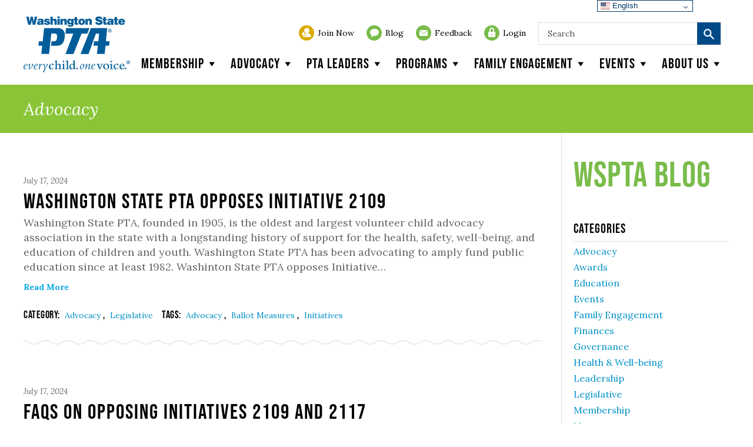

--- FILE ---
content_type: text/html; charset=UTF-8
request_url: https://www.wastatepta.org/category/focus_area/advocacy/page/5/
body_size: 44033
content:


<!doctype html>

<!--[if IE 8]><html class="no-js lt-ie9"><![endif]-->
<!--[if gt IE 8]><!--> <html class="no-js"> <!--<![endif]-->

<head>
	<meta charset="utf-8" />
	<meta http-equiv="X-UA-Compatible" content="IE=edge,chrome=1"><script type="text/javascript">(window.NREUM||(NREUM={})).init={ajax:{deny_list:["bam.nr-data.net"]},feature_flags:["soft_nav"]};(window.NREUM||(NREUM={})).loader_config={licenseKey:"69461fadaf",applicationID:"46423203",browserID:"46423576"};;/*! For license information please see nr-loader-rum-1.308.0.min.js.LICENSE.txt */
(()=>{var e,t,r={163:(e,t,r)=>{"use strict";r.d(t,{j:()=>E});var n=r(384),i=r(1741);var a=r(2555);r(860).K7.genericEvents;const s="experimental.resources",o="register",c=e=>{if(!e||"string"!=typeof e)return!1;try{document.createDocumentFragment().querySelector(e)}catch{return!1}return!0};var d=r(2614),u=r(944),l=r(8122);const f="[data-nr-mask]",g=e=>(0,l.a)(e,(()=>{const e={feature_flags:[],experimental:{allow_registered_children:!1,resources:!1},mask_selector:"*",block_selector:"[data-nr-block]",mask_input_options:{color:!1,date:!1,"datetime-local":!1,email:!1,month:!1,number:!1,range:!1,search:!1,tel:!1,text:!1,time:!1,url:!1,week:!1,textarea:!1,select:!1,password:!0}};return{ajax:{deny_list:void 0,block_internal:!0,enabled:!0,autoStart:!0},api:{get allow_registered_children(){return e.feature_flags.includes(o)||e.experimental.allow_registered_children},set allow_registered_children(t){e.experimental.allow_registered_children=t},duplicate_registered_data:!1},browser_consent_mode:{enabled:!1},distributed_tracing:{enabled:void 0,exclude_newrelic_header:void 0,cors_use_newrelic_header:void 0,cors_use_tracecontext_headers:void 0,allowed_origins:void 0},get feature_flags(){return e.feature_flags},set feature_flags(t){e.feature_flags=t},generic_events:{enabled:!0,autoStart:!0},harvest:{interval:30},jserrors:{enabled:!0,autoStart:!0},logging:{enabled:!0,autoStart:!0},metrics:{enabled:!0,autoStart:!0},obfuscate:void 0,page_action:{enabled:!0},page_view_event:{enabled:!0,autoStart:!0},page_view_timing:{enabled:!0,autoStart:!0},performance:{capture_marks:!1,capture_measures:!1,capture_detail:!0,resources:{get enabled(){return e.feature_flags.includes(s)||e.experimental.resources},set enabled(t){e.experimental.resources=t},asset_types:[],first_party_domains:[],ignore_newrelic:!0}},privacy:{cookies_enabled:!0},proxy:{assets:void 0,beacon:void 0},session:{expiresMs:d.wk,inactiveMs:d.BB},session_replay:{autoStart:!0,enabled:!1,preload:!1,sampling_rate:10,error_sampling_rate:100,collect_fonts:!1,inline_images:!1,fix_stylesheets:!0,mask_all_inputs:!0,get mask_text_selector(){return e.mask_selector},set mask_text_selector(t){c(t)?e.mask_selector="".concat(t,",").concat(f):""===t||null===t?e.mask_selector=f:(0,u.R)(5,t)},get block_class(){return"nr-block"},get ignore_class(){return"nr-ignore"},get mask_text_class(){return"nr-mask"},get block_selector(){return e.block_selector},set block_selector(t){c(t)?e.block_selector+=",".concat(t):""!==t&&(0,u.R)(6,t)},get mask_input_options(){return e.mask_input_options},set mask_input_options(t){t&&"object"==typeof t?e.mask_input_options={...t,password:!0}:(0,u.R)(7,t)}},session_trace:{enabled:!0,autoStart:!0},soft_navigations:{enabled:!0,autoStart:!0},spa:{enabled:!0,autoStart:!0},ssl:void 0,user_actions:{enabled:!0,elementAttributes:["id","className","tagName","type"]}}})());var p=r(6154),m=r(9324);let h=0;const v={buildEnv:m.F3,distMethod:m.Xs,version:m.xv,originTime:p.WN},b={consented:!1},y={appMetadata:{},get consented(){return this.session?.state?.consent||b.consented},set consented(e){b.consented=e},customTransaction:void 0,denyList:void 0,disabled:!1,harvester:void 0,isolatedBacklog:!1,isRecording:!1,loaderType:void 0,maxBytes:3e4,obfuscator:void 0,onerror:void 0,ptid:void 0,releaseIds:{},session:void 0,timeKeeper:void 0,registeredEntities:[],jsAttributesMetadata:{bytes:0},get harvestCount(){return++h}},_=e=>{const t=(0,l.a)(e,y),r=Object.keys(v).reduce((e,t)=>(e[t]={value:v[t],writable:!1,configurable:!0,enumerable:!0},e),{});return Object.defineProperties(t,r)};var w=r(5701);const x=e=>{const t=e.startsWith("http");e+="/",r.p=t?e:"https://"+e};var R=r(7836),k=r(3241);const A={accountID:void 0,trustKey:void 0,agentID:void 0,licenseKey:void 0,applicationID:void 0,xpid:void 0},S=e=>(0,l.a)(e,A),T=new Set;function E(e,t={},r,s){let{init:o,info:c,loader_config:d,runtime:u={},exposed:l=!0}=t;if(!c){const e=(0,n.pV)();o=e.init,c=e.info,d=e.loader_config}e.init=g(o||{}),e.loader_config=S(d||{}),c.jsAttributes??={},p.bv&&(c.jsAttributes.isWorker=!0),e.info=(0,a.D)(c);const f=e.init,m=[c.beacon,c.errorBeacon];T.has(e.agentIdentifier)||(f.proxy.assets&&(x(f.proxy.assets),m.push(f.proxy.assets)),f.proxy.beacon&&m.push(f.proxy.beacon),e.beacons=[...m],function(e){const t=(0,n.pV)();Object.getOwnPropertyNames(i.W.prototype).forEach(r=>{const n=i.W.prototype[r];if("function"!=typeof n||"constructor"===n)return;let a=t[r];e[r]&&!1!==e.exposed&&"micro-agent"!==e.runtime?.loaderType&&(t[r]=(...t)=>{const n=e[r](...t);return a?a(...t):n})})}(e),(0,n.US)("activatedFeatures",w.B)),u.denyList=[...f.ajax.deny_list||[],...f.ajax.block_internal?m:[]],u.ptid=e.agentIdentifier,u.loaderType=r,e.runtime=_(u),T.has(e.agentIdentifier)||(e.ee=R.ee.get(e.agentIdentifier),e.exposed=l,(0,k.W)({agentIdentifier:e.agentIdentifier,drained:!!w.B?.[e.agentIdentifier],type:"lifecycle",name:"initialize",feature:void 0,data:e.config})),T.add(e.agentIdentifier)}},384:(e,t,r)=>{"use strict";r.d(t,{NT:()=>s,US:()=>u,Zm:()=>o,bQ:()=>d,dV:()=>c,pV:()=>l});var n=r(6154),i=r(1863),a=r(1910);const s={beacon:"bam.nr-data.net",errorBeacon:"bam.nr-data.net"};function o(){return n.gm.NREUM||(n.gm.NREUM={}),void 0===n.gm.newrelic&&(n.gm.newrelic=n.gm.NREUM),n.gm.NREUM}function c(){let e=o();return e.o||(e.o={ST:n.gm.setTimeout,SI:n.gm.setImmediate||n.gm.setInterval,CT:n.gm.clearTimeout,XHR:n.gm.XMLHttpRequest,REQ:n.gm.Request,EV:n.gm.Event,PR:n.gm.Promise,MO:n.gm.MutationObserver,FETCH:n.gm.fetch,WS:n.gm.WebSocket},(0,a.i)(...Object.values(e.o))),e}function d(e,t){let r=o();r.initializedAgents??={},t.initializedAt={ms:(0,i.t)(),date:new Date},r.initializedAgents[e]=t}function u(e,t){o()[e]=t}function l(){return function(){let e=o();const t=e.info||{};e.info={beacon:s.beacon,errorBeacon:s.errorBeacon,...t}}(),function(){let e=o();const t=e.init||{};e.init={...t}}(),c(),function(){let e=o();const t=e.loader_config||{};e.loader_config={...t}}(),o()}},782:(e,t,r)=>{"use strict";r.d(t,{T:()=>n});const n=r(860).K7.pageViewTiming},860:(e,t,r)=>{"use strict";r.d(t,{$J:()=>u,K7:()=>c,P3:()=>d,XX:()=>i,Yy:()=>o,df:()=>a,qY:()=>n,v4:()=>s});const n="events",i="jserrors",a="browser/blobs",s="rum",o="browser/logs",c={ajax:"ajax",genericEvents:"generic_events",jserrors:i,logging:"logging",metrics:"metrics",pageAction:"page_action",pageViewEvent:"page_view_event",pageViewTiming:"page_view_timing",sessionReplay:"session_replay",sessionTrace:"session_trace",softNav:"soft_navigations",spa:"spa"},d={[c.pageViewEvent]:1,[c.pageViewTiming]:2,[c.metrics]:3,[c.jserrors]:4,[c.spa]:5,[c.ajax]:6,[c.sessionTrace]:7,[c.softNav]:8,[c.sessionReplay]:9,[c.logging]:10,[c.genericEvents]:11},u={[c.pageViewEvent]:s,[c.pageViewTiming]:n,[c.ajax]:n,[c.spa]:n,[c.softNav]:n,[c.metrics]:i,[c.jserrors]:i,[c.sessionTrace]:a,[c.sessionReplay]:a,[c.logging]:o,[c.genericEvents]:"ins"}},944:(e,t,r)=>{"use strict";r.d(t,{R:()=>i});var n=r(3241);function i(e,t){"function"==typeof console.debug&&(console.debug("New Relic Warning: https://github.com/newrelic/newrelic-browser-agent/blob/main/docs/warning-codes.md#".concat(e),t),(0,n.W)({agentIdentifier:null,drained:null,type:"data",name:"warn",feature:"warn",data:{code:e,secondary:t}}))}},1687:(e,t,r)=>{"use strict";r.d(t,{Ak:()=>d,Ze:()=>f,x3:()=>u});var n=r(3241),i=r(7836),a=r(3606),s=r(860),o=r(2646);const c={};function d(e,t){const r={staged:!1,priority:s.P3[t]||0};l(e),c[e].get(t)||c[e].set(t,r)}function u(e,t){e&&c[e]&&(c[e].get(t)&&c[e].delete(t),p(e,t,!1),c[e].size&&g(e))}function l(e){if(!e)throw new Error("agentIdentifier required");c[e]||(c[e]=new Map)}function f(e="",t="feature",r=!1){if(l(e),!e||!c[e].get(t)||r)return p(e,t);c[e].get(t).staged=!0,g(e)}function g(e){const t=Array.from(c[e]);t.every(([e,t])=>t.staged)&&(t.sort((e,t)=>e[1].priority-t[1].priority),t.forEach(([t])=>{c[e].delete(t),p(e,t)}))}function p(e,t,r=!0){const s=e?i.ee.get(e):i.ee,c=a.i.handlers;if(!s.aborted&&s.backlog&&c){if((0,n.W)({agentIdentifier:e,type:"lifecycle",name:"drain",feature:t}),r){const e=s.backlog[t],r=c[t];if(r){for(let t=0;e&&t<e.length;++t)m(e[t],r);Object.entries(r).forEach(([e,t])=>{Object.values(t||{}).forEach(t=>{t[0]?.on&&t[0]?.context()instanceof o.y&&t[0].on(e,t[1])})})}}s.isolatedBacklog||delete c[t],s.backlog[t]=null,s.emit("drain-"+t,[])}}function m(e,t){var r=e[1];Object.values(t[r]||{}).forEach(t=>{var r=e[0];if(t[0]===r){var n=t[1],i=e[3],a=e[2];n.apply(i,a)}})}},1738:(e,t,r)=>{"use strict";r.d(t,{U:()=>g,Y:()=>f});var n=r(3241),i=r(9908),a=r(1863),s=r(944),o=r(5701),c=r(3969),d=r(8362),u=r(860),l=r(4261);function f(e,t,r,a){const f=a||r;!f||f[e]&&f[e]!==d.d.prototype[e]||(f[e]=function(){(0,i.p)(c.xV,["API/"+e+"/called"],void 0,u.K7.metrics,r.ee),(0,n.W)({agentIdentifier:r.agentIdentifier,drained:!!o.B?.[r.agentIdentifier],type:"data",name:"api",feature:l.Pl+e,data:{}});try{return t.apply(this,arguments)}catch(e){(0,s.R)(23,e)}})}function g(e,t,r,n,s){const o=e.info;null===r?delete o.jsAttributes[t]:o.jsAttributes[t]=r,(s||null===r)&&(0,i.p)(l.Pl+n,[(0,a.t)(),t,r],void 0,"session",e.ee)}},1741:(e,t,r)=>{"use strict";r.d(t,{W:()=>a});var n=r(944),i=r(4261);class a{#e(e,...t){if(this[e]!==a.prototype[e])return this[e](...t);(0,n.R)(35,e)}addPageAction(e,t){return this.#e(i.hG,e,t)}register(e){return this.#e(i.eY,e)}recordCustomEvent(e,t){return this.#e(i.fF,e,t)}setPageViewName(e,t){return this.#e(i.Fw,e,t)}setCustomAttribute(e,t,r){return this.#e(i.cD,e,t,r)}noticeError(e,t){return this.#e(i.o5,e,t)}setUserId(e,t=!1){return this.#e(i.Dl,e,t)}setApplicationVersion(e){return this.#e(i.nb,e)}setErrorHandler(e){return this.#e(i.bt,e)}addRelease(e,t){return this.#e(i.k6,e,t)}log(e,t){return this.#e(i.$9,e,t)}start(){return this.#e(i.d3)}finished(e){return this.#e(i.BL,e)}recordReplay(){return this.#e(i.CH)}pauseReplay(){return this.#e(i.Tb)}addToTrace(e){return this.#e(i.U2,e)}setCurrentRouteName(e){return this.#e(i.PA,e)}interaction(e){return this.#e(i.dT,e)}wrapLogger(e,t,r){return this.#e(i.Wb,e,t,r)}measure(e,t){return this.#e(i.V1,e,t)}consent(e){return this.#e(i.Pv,e)}}},1863:(e,t,r)=>{"use strict";function n(){return Math.floor(performance.now())}r.d(t,{t:()=>n})},1910:(e,t,r)=>{"use strict";r.d(t,{i:()=>a});var n=r(944);const i=new Map;function a(...e){return e.every(e=>{if(i.has(e))return i.get(e);const t="function"==typeof e?e.toString():"",r=t.includes("[native code]"),a=t.includes("nrWrapper");return r||a||(0,n.R)(64,e?.name||t),i.set(e,r),r})}},2555:(e,t,r)=>{"use strict";r.d(t,{D:()=>o,f:()=>s});var n=r(384),i=r(8122);const a={beacon:n.NT.beacon,errorBeacon:n.NT.errorBeacon,licenseKey:void 0,applicationID:void 0,sa:void 0,queueTime:void 0,applicationTime:void 0,ttGuid:void 0,user:void 0,account:void 0,product:void 0,extra:void 0,jsAttributes:{},userAttributes:void 0,atts:void 0,transactionName:void 0,tNamePlain:void 0};function s(e){try{return!!e.licenseKey&&!!e.errorBeacon&&!!e.applicationID}catch(e){return!1}}const o=e=>(0,i.a)(e,a)},2614:(e,t,r)=>{"use strict";r.d(t,{BB:()=>s,H3:()=>n,g:()=>d,iL:()=>c,tS:()=>o,uh:()=>i,wk:()=>a});const n="NRBA",i="SESSION",a=144e5,s=18e5,o={STARTED:"session-started",PAUSE:"session-pause",RESET:"session-reset",RESUME:"session-resume",UPDATE:"session-update"},c={SAME_TAB:"same-tab",CROSS_TAB:"cross-tab"},d={OFF:0,FULL:1,ERROR:2}},2646:(e,t,r)=>{"use strict";r.d(t,{y:()=>n});class n{constructor(e){this.contextId=e}}},2843:(e,t,r)=>{"use strict";r.d(t,{G:()=>a,u:()=>i});var n=r(3878);function i(e,t=!1,r,i){(0,n.DD)("visibilitychange",function(){if(t)return void("hidden"===document.visibilityState&&e());e(document.visibilityState)},r,i)}function a(e,t,r){(0,n.sp)("pagehide",e,t,r)}},3241:(e,t,r)=>{"use strict";r.d(t,{W:()=>a});var n=r(6154);const i="newrelic";function a(e={}){try{n.gm.dispatchEvent(new CustomEvent(i,{detail:e}))}catch(e){}}},3606:(e,t,r)=>{"use strict";r.d(t,{i:()=>a});var n=r(9908);a.on=s;var i=a.handlers={};function a(e,t,r,a){s(a||n.d,i,e,t,r)}function s(e,t,r,i,a){a||(a="feature"),e||(e=n.d);var s=t[a]=t[a]||{};(s[r]=s[r]||[]).push([e,i])}},3878:(e,t,r)=>{"use strict";function n(e,t){return{capture:e,passive:!1,signal:t}}function i(e,t,r=!1,i){window.addEventListener(e,t,n(r,i))}function a(e,t,r=!1,i){document.addEventListener(e,t,n(r,i))}r.d(t,{DD:()=>a,jT:()=>n,sp:()=>i})},3969:(e,t,r)=>{"use strict";r.d(t,{TZ:()=>n,XG:()=>o,rs:()=>i,xV:()=>s,z_:()=>a});const n=r(860).K7.metrics,i="sm",a="cm",s="storeSupportabilityMetrics",o="storeEventMetrics"},4234:(e,t,r)=>{"use strict";r.d(t,{W:()=>a});var n=r(7836),i=r(1687);class a{constructor(e,t){this.agentIdentifier=e,this.ee=n.ee.get(e),this.featureName=t,this.blocked=!1}deregisterDrain(){(0,i.x3)(this.agentIdentifier,this.featureName)}}},4261:(e,t,r)=>{"use strict";r.d(t,{$9:()=>d,BL:()=>o,CH:()=>g,Dl:()=>_,Fw:()=>y,PA:()=>h,Pl:()=>n,Pv:()=>k,Tb:()=>l,U2:()=>a,V1:()=>R,Wb:()=>x,bt:()=>b,cD:()=>v,d3:()=>w,dT:()=>c,eY:()=>p,fF:()=>f,hG:()=>i,k6:()=>s,nb:()=>m,o5:()=>u});const n="api-",i="addPageAction",a="addToTrace",s="addRelease",o="finished",c="interaction",d="log",u="noticeError",l="pauseReplay",f="recordCustomEvent",g="recordReplay",p="register",m="setApplicationVersion",h="setCurrentRouteName",v="setCustomAttribute",b="setErrorHandler",y="setPageViewName",_="setUserId",w="start",x="wrapLogger",R="measure",k="consent"},5289:(e,t,r)=>{"use strict";r.d(t,{GG:()=>s,Qr:()=>c,sB:()=>o});var n=r(3878),i=r(6389);function a(){return"undefined"==typeof document||"complete"===document.readyState}function s(e,t){if(a())return e();const r=(0,i.J)(e),s=setInterval(()=>{a()&&(clearInterval(s),r())},500);(0,n.sp)("load",r,t)}function o(e){if(a())return e();(0,n.DD)("DOMContentLoaded",e)}function c(e){if(a())return e();(0,n.sp)("popstate",e)}},5607:(e,t,r)=>{"use strict";r.d(t,{W:()=>n});const n=(0,r(9566).bz)()},5701:(e,t,r)=>{"use strict";r.d(t,{B:()=>a,t:()=>s});var n=r(3241);const i=new Set,a={};function s(e,t){const r=t.agentIdentifier;a[r]??={},e&&"object"==typeof e&&(i.has(r)||(t.ee.emit("rumresp",[e]),a[r]=e,i.add(r),(0,n.W)({agentIdentifier:r,loaded:!0,drained:!0,type:"lifecycle",name:"load",feature:void 0,data:e})))}},6154:(e,t,r)=>{"use strict";r.d(t,{OF:()=>c,RI:()=>i,WN:()=>u,bv:()=>a,eN:()=>l,gm:()=>s,mw:()=>o,sb:()=>d});var n=r(1863);const i="undefined"!=typeof window&&!!window.document,a="undefined"!=typeof WorkerGlobalScope&&("undefined"!=typeof self&&self instanceof WorkerGlobalScope&&self.navigator instanceof WorkerNavigator||"undefined"!=typeof globalThis&&globalThis instanceof WorkerGlobalScope&&globalThis.navigator instanceof WorkerNavigator),s=i?window:"undefined"!=typeof WorkerGlobalScope&&("undefined"!=typeof self&&self instanceof WorkerGlobalScope&&self||"undefined"!=typeof globalThis&&globalThis instanceof WorkerGlobalScope&&globalThis),o=Boolean("hidden"===s?.document?.visibilityState),c=/iPad|iPhone|iPod/.test(s.navigator?.userAgent),d=c&&"undefined"==typeof SharedWorker,u=((()=>{const e=s.navigator?.userAgent?.match(/Firefox[/\s](\d+\.\d+)/);Array.isArray(e)&&e.length>=2&&e[1]})(),Date.now()-(0,n.t)()),l=()=>"undefined"!=typeof PerformanceNavigationTiming&&s?.performance?.getEntriesByType("navigation")?.[0]?.responseStart},6389:(e,t,r)=>{"use strict";function n(e,t=500,r={}){const n=r?.leading||!1;let i;return(...r)=>{n&&void 0===i&&(e.apply(this,r),i=setTimeout(()=>{i=clearTimeout(i)},t)),n||(clearTimeout(i),i=setTimeout(()=>{e.apply(this,r)},t))}}function i(e){let t=!1;return(...r)=>{t||(t=!0,e.apply(this,r))}}r.d(t,{J:()=>i,s:()=>n})},6630:(e,t,r)=>{"use strict";r.d(t,{T:()=>n});const n=r(860).K7.pageViewEvent},7699:(e,t,r)=>{"use strict";r.d(t,{It:()=>a,KC:()=>o,No:()=>i,qh:()=>s});var n=r(860);const i=16e3,a=1e6,s="SESSION_ERROR",o={[n.K7.logging]:!0,[n.K7.genericEvents]:!1,[n.K7.jserrors]:!1,[n.K7.ajax]:!1}},7836:(e,t,r)=>{"use strict";r.d(t,{P:()=>o,ee:()=>c});var n=r(384),i=r(8990),a=r(2646),s=r(5607);const o="nr@context:".concat(s.W),c=function e(t,r){var n={},s={},u={},l=!1;try{l=16===r.length&&d.initializedAgents?.[r]?.runtime.isolatedBacklog}catch(e){}var f={on:p,addEventListener:p,removeEventListener:function(e,t){var r=n[e];if(!r)return;for(var i=0;i<r.length;i++)r[i]===t&&r.splice(i,1)},emit:function(e,r,n,i,a){!1!==a&&(a=!0);if(c.aborted&&!i)return;t&&a&&t.emit(e,r,n);var o=g(n);m(e).forEach(e=>{e.apply(o,r)});var d=v()[s[e]];d&&d.push([f,e,r,o]);return o},get:h,listeners:m,context:g,buffer:function(e,t){const r=v();if(t=t||"feature",f.aborted)return;Object.entries(e||{}).forEach(([e,n])=>{s[n]=t,t in r||(r[t]=[])})},abort:function(){f._aborted=!0,Object.keys(f.backlog).forEach(e=>{delete f.backlog[e]})},isBuffering:function(e){return!!v()[s[e]]},debugId:r,backlog:l?{}:t&&"object"==typeof t.backlog?t.backlog:{},isolatedBacklog:l};return Object.defineProperty(f,"aborted",{get:()=>{let e=f._aborted||!1;return e||(t&&(e=t.aborted),e)}}),f;function g(e){return e&&e instanceof a.y?e:e?(0,i.I)(e,o,()=>new a.y(o)):new a.y(o)}function p(e,t){n[e]=m(e).concat(t)}function m(e){return n[e]||[]}function h(t){return u[t]=u[t]||e(f,t)}function v(){return f.backlog}}(void 0,"globalEE"),d=(0,n.Zm)();d.ee||(d.ee=c)},8122:(e,t,r)=>{"use strict";r.d(t,{a:()=>i});var n=r(944);function i(e,t){try{if(!e||"object"!=typeof e)return(0,n.R)(3);if(!t||"object"!=typeof t)return(0,n.R)(4);const r=Object.create(Object.getPrototypeOf(t),Object.getOwnPropertyDescriptors(t)),a=0===Object.keys(r).length?e:r;for(let s in a)if(void 0!==e[s])try{if(null===e[s]){r[s]=null;continue}Array.isArray(e[s])&&Array.isArray(t[s])?r[s]=Array.from(new Set([...e[s],...t[s]])):"object"==typeof e[s]&&"object"==typeof t[s]?r[s]=i(e[s],t[s]):r[s]=e[s]}catch(e){r[s]||(0,n.R)(1,e)}return r}catch(e){(0,n.R)(2,e)}}},8362:(e,t,r)=>{"use strict";r.d(t,{d:()=>a});var n=r(9566),i=r(1741);class a extends i.W{agentIdentifier=(0,n.LA)(16)}},8374:(e,t,r)=>{r.nc=(()=>{try{return document?.currentScript?.nonce}catch(e){}return""})()},8990:(e,t,r)=>{"use strict";r.d(t,{I:()=>i});var n=Object.prototype.hasOwnProperty;function i(e,t,r){if(n.call(e,t))return e[t];var i=r();if(Object.defineProperty&&Object.keys)try{return Object.defineProperty(e,t,{value:i,writable:!0,enumerable:!1}),i}catch(e){}return e[t]=i,i}},9324:(e,t,r)=>{"use strict";r.d(t,{F3:()=>i,Xs:()=>a,xv:()=>n});const n="1.308.0",i="PROD",a="CDN"},9566:(e,t,r)=>{"use strict";r.d(t,{LA:()=>o,bz:()=>s});var n=r(6154);const i="xxxxxxxx-xxxx-4xxx-yxxx-xxxxxxxxxxxx";function a(e,t){return e?15&e[t]:16*Math.random()|0}function s(){const e=n.gm?.crypto||n.gm?.msCrypto;let t,r=0;return e&&e.getRandomValues&&(t=e.getRandomValues(new Uint8Array(30))),i.split("").map(e=>"x"===e?a(t,r++).toString(16):"y"===e?(3&a()|8).toString(16):e).join("")}function o(e){const t=n.gm?.crypto||n.gm?.msCrypto;let r,i=0;t&&t.getRandomValues&&(r=t.getRandomValues(new Uint8Array(e)));const s=[];for(var o=0;o<e;o++)s.push(a(r,i++).toString(16));return s.join("")}},9908:(e,t,r)=>{"use strict";r.d(t,{d:()=>n,p:()=>i});var n=r(7836).ee.get("handle");function i(e,t,r,i,a){a?(a.buffer([e],i),a.emit(e,t,r)):(n.buffer([e],i),n.emit(e,t,r))}}},n={};function i(e){var t=n[e];if(void 0!==t)return t.exports;var a=n[e]={exports:{}};return r[e](a,a.exports,i),a.exports}i.m=r,i.d=(e,t)=>{for(var r in t)i.o(t,r)&&!i.o(e,r)&&Object.defineProperty(e,r,{enumerable:!0,get:t[r]})},i.f={},i.e=e=>Promise.all(Object.keys(i.f).reduce((t,r)=>(i.f[r](e,t),t),[])),i.u=e=>"nr-rum-1.308.0.min.js",i.o=(e,t)=>Object.prototype.hasOwnProperty.call(e,t),e={},t="NRBA-1.308.0.PROD:",i.l=(r,n,a,s)=>{if(e[r])e[r].push(n);else{var o,c;if(void 0!==a)for(var d=document.getElementsByTagName("script"),u=0;u<d.length;u++){var l=d[u];if(l.getAttribute("src")==r||l.getAttribute("data-webpack")==t+a){o=l;break}}if(!o){c=!0;var f={296:"sha512-+MIMDsOcckGXa1EdWHqFNv7P+JUkd5kQwCBr3KE6uCvnsBNUrdSt4a/3/L4j4TxtnaMNjHpza2/erNQbpacJQA=="};(o=document.createElement("script")).charset="utf-8",i.nc&&o.setAttribute("nonce",i.nc),o.setAttribute("data-webpack",t+a),o.src=r,0!==o.src.indexOf(window.location.origin+"/")&&(o.crossOrigin="anonymous"),f[s]&&(o.integrity=f[s])}e[r]=[n];var g=(t,n)=>{o.onerror=o.onload=null,clearTimeout(p);var i=e[r];if(delete e[r],o.parentNode&&o.parentNode.removeChild(o),i&&i.forEach(e=>e(n)),t)return t(n)},p=setTimeout(g.bind(null,void 0,{type:"timeout",target:o}),12e4);o.onerror=g.bind(null,o.onerror),o.onload=g.bind(null,o.onload),c&&document.head.appendChild(o)}},i.r=e=>{"undefined"!=typeof Symbol&&Symbol.toStringTag&&Object.defineProperty(e,Symbol.toStringTag,{value:"Module"}),Object.defineProperty(e,"__esModule",{value:!0})},i.p="https://js-agent.newrelic.com/",(()=>{var e={374:0,840:0};i.f.j=(t,r)=>{var n=i.o(e,t)?e[t]:void 0;if(0!==n)if(n)r.push(n[2]);else{var a=new Promise((r,i)=>n=e[t]=[r,i]);r.push(n[2]=a);var s=i.p+i.u(t),o=new Error;i.l(s,r=>{if(i.o(e,t)&&(0!==(n=e[t])&&(e[t]=void 0),n)){var a=r&&("load"===r.type?"missing":r.type),s=r&&r.target&&r.target.src;o.message="Loading chunk "+t+" failed: ("+a+": "+s+")",o.name="ChunkLoadError",o.type=a,o.request=s,n[1](o)}},"chunk-"+t,t)}};var t=(t,r)=>{var n,a,[s,o,c]=r,d=0;if(s.some(t=>0!==e[t])){for(n in o)i.o(o,n)&&(i.m[n]=o[n]);if(c)c(i)}for(t&&t(r);d<s.length;d++)a=s[d],i.o(e,a)&&e[a]&&e[a][0](),e[a]=0},r=self["webpackChunk:NRBA-1.308.0.PROD"]=self["webpackChunk:NRBA-1.308.0.PROD"]||[];r.forEach(t.bind(null,0)),r.push=t.bind(null,r.push.bind(r))})(),(()=>{"use strict";i(8374);var e=i(8362),t=i(860);const r=Object.values(t.K7);var n=i(163);var a=i(9908),s=i(1863),o=i(4261),c=i(1738);var d=i(1687),u=i(4234),l=i(5289),f=i(6154),g=i(944),p=i(384);const m=e=>f.RI&&!0===e?.privacy.cookies_enabled;function h(e){return!!(0,p.dV)().o.MO&&m(e)&&!0===e?.session_trace.enabled}var v=i(6389),b=i(7699);class y extends u.W{constructor(e,t){super(e.agentIdentifier,t),this.agentRef=e,this.abortHandler=void 0,this.featAggregate=void 0,this.loadedSuccessfully=void 0,this.onAggregateImported=new Promise(e=>{this.loadedSuccessfully=e}),this.deferred=Promise.resolve(),!1===e.init[this.featureName].autoStart?this.deferred=new Promise((t,r)=>{this.ee.on("manual-start-all",(0,v.J)(()=>{(0,d.Ak)(e.agentIdentifier,this.featureName),t()}))}):(0,d.Ak)(e.agentIdentifier,t)}importAggregator(e,t,r={}){if(this.featAggregate)return;const n=async()=>{let n;await this.deferred;try{if(m(e.init)){const{setupAgentSession:t}=await i.e(296).then(i.bind(i,3305));n=t(e)}}catch(e){(0,g.R)(20,e),this.ee.emit("internal-error",[e]),(0,a.p)(b.qh,[e],void 0,this.featureName,this.ee)}try{if(!this.#t(this.featureName,n,e.init))return(0,d.Ze)(this.agentIdentifier,this.featureName),void this.loadedSuccessfully(!1);const{Aggregate:i}=await t();this.featAggregate=new i(e,r),e.runtime.harvester.initializedAggregates.push(this.featAggregate),this.loadedSuccessfully(!0)}catch(e){(0,g.R)(34,e),this.abortHandler?.(),(0,d.Ze)(this.agentIdentifier,this.featureName,!0),this.loadedSuccessfully(!1),this.ee&&this.ee.abort()}};f.RI?(0,l.GG)(()=>n(),!0):n()}#t(e,r,n){if(this.blocked)return!1;switch(e){case t.K7.sessionReplay:return h(n)&&!!r;case t.K7.sessionTrace:return!!r;default:return!0}}}var _=i(6630),w=i(2614),x=i(3241);class R extends y{static featureName=_.T;constructor(e){var t;super(e,_.T),this.setupInspectionEvents(e.agentIdentifier),t=e,(0,c.Y)(o.Fw,function(e,r){"string"==typeof e&&("/"!==e.charAt(0)&&(e="/"+e),t.runtime.customTransaction=(r||"http://custom.transaction")+e,(0,a.p)(o.Pl+o.Fw,[(0,s.t)()],void 0,void 0,t.ee))},t),this.importAggregator(e,()=>i.e(296).then(i.bind(i,3943)))}setupInspectionEvents(e){const t=(t,r)=>{t&&(0,x.W)({agentIdentifier:e,timeStamp:t.timeStamp,loaded:"complete"===t.target.readyState,type:"window",name:r,data:t.target.location+""})};(0,l.sB)(e=>{t(e,"DOMContentLoaded")}),(0,l.GG)(e=>{t(e,"load")}),(0,l.Qr)(e=>{t(e,"navigate")}),this.ee.on(w.tS.UPDATE,(t,r)=>{(0,x.W)({agentIdentifier:e,type:"lifecycle",name:"session",data:r})})}}class k extends e.d{constructor(e){var t;(super(),f.gm)?(this.features={},(0,p.bQ)(this.agentIdentifier,this),this.desiredFeatures=new Set(e.features||[]),this.desiredFeatures.add(R),(0,n.j)(this,e,e.loaderType||"agent"),t=this,(0,c.Y)(o.cD,function(e,r,n=!1){if("string"==typeof e){if(["string","number","boolean"].includes(typeof r)||null===r)return(0,c.U)(t,e,r,o.cD,n);(0,g.R)(40,typeof r)}else(0,g.R)(39,typeof e)},t),function(e){(0,c.Y)(o.Dl,function(t,r=!1){if("string"!=typeof t&&null!==t)return void(0,g.R)(41,typeof t);const n=e.info.jsAttributes["enduser.id"];r&&null!=n&&n!==t?(0,a.p)(o.Pl+"setUserIdAndResetSession",[t],void 0,"session",e.ee):(0,c.U)(e,"enduser.id",t,o.Dl,!0)},e)}(this),function(e){(0,c.Y)(o.nb,function(t){if("string"==typeof t||null===t)return(0,c.U)(e,"application.version",t,o.nb,!1);(0,g.R)(42,typeof t)},e)}(this),function(e){(0,c.Y)(o.d3,function(){e.ee.emit("manual-start-all")},e)}(this),function(e){(0,c.Y)(o.Pv,function(t=!0){if("boolean"==typeof t){if((0,a.p)(o.Pl+o.Pv,[t],void 0,"session",e.ee),e.runtime.consented=t,t){const t=e.features.page_view_event;t.onAggregateImported.then(e=>{const r=t.featAggregate;e&&!r.sentRum&&r.sendRum()})}}else(0,g.R)(65,typeof t)},e)}(this),this.run()):(0,g.R)(21)}get config(){return{info:this.info,init:this.init,loader_config:this.loader_config,runtime:this.runtime}}get api(){return this}run(){try{const e=function(e){const t={};return r.forEach(r=>{t[r]=!!e[r]?.enabled}),t}(this.init),n=[...this.desiredFeatures];n.sort((e,r)=>t.P3[e.featureName]-t.P3[r.featureName]),n.forEach(r=>{if(!e[r.featureName]&&r.featureName!==t.K7.pageViewEvent)return;if(r.featureName===t.K7.spa)return void(0,g.R)(67);const n=function(e){switch(e){case t.K7.ajax:return[t.K7.jserrors];case t.K7.sessionTrace:return[t.K7.ajax,t.K7.pageViewEvent];case t.K7.sessionReplay:return[t.K7.sessionTrace];case t.K7.pageViewTiming:return[t.K7.pageViewEvent];default:return[]}}(r.featureName).filter(e=>!(e in this.features));n.length>0&&(0,g.R)(36,{targetFeature:r.featureName,missingDependencies:n}),this.features[r.featureName]=new r(this)})}catch(e){(0,g.R)(22,e);for(const e in this.features)this.features[e].abortHandler?.();const t=(0,p.Zm)();delete t.initializedAgents[this.agentIdentifier]?.features,delete this.sharedAggregator;return t.ee.get(this.agentIdentifier).abort(),!1}}}var A=i(2843),S=i(782);class T extends y{static featureName=S.T;constructor(e){super(e,S.T),f.RI&&((0,A.u)(()=>(0,a.p)("docHidden",[(0,s.t)()],void 0,S.T,this.ee),!0),(0,A.G)(()=>(0,a.p)("winPagehide",[(0,s.t)()],void 0,S.T,this.ee)),this.importAggregator(e,()=>i.e(296).then(i.bind(i,2117))))}}var E=i(3969);class I extends y{static featureName=E.TZ;constructor(e){super(e,E.TZ),f.RI&&document.addEventListener("securitypolicyviolation",e=>{(0,a.p)(E.xV,["Generic/CSPViolation/Detected"],void 0,this.featureName,this.ee)}),this.importAggregator(e,()=>i.e(296).then(i.bind(i,9623)))}}new k({features:[R,T,I],loaderType:"lite"})})()})();</script>
	<title>Advocacy Archives - Page 5 of 41 - WSPTA</title>
	<meta name="viewport" content="width=device-width, initial-scale=1" />

	<link rel="shortcut icon" href="https://www.wastatepta.org/wp-content/themes/wspta/img/favicon.ico" type="image/x-icon">
	<link rel="apple-touch-icon" href="img/favicon-76.png" sizes="76x76">
	<link rel="apple-touch-icon" href="img/favicon-120.png" sizes="120x120">
	<link rel="apple-touch-icon" href="img/favicon-152.png" sizes="152x152">

	<!-- typekit script -->
	<link rel="stylesheet" href="https://use.typekit.net/yar0jqh.css">

	<meta name='robots' content='index, follow, max-image-preview:large, max-snippet:-1, max-video-preview:-1' />

	<!-- This site is optimized with the Yoast SEO plugin v26.7 - https://yoast.com/wordpress/plugins/seo/ -->
	<link rel="canonical" href="https://www.wastatepta.org/category/advocacy/page/5/" />
	<link rel="prev" href="https://www.wastatepta.org/category/advocacy/page/4/" />
	<link rel="next" href="https://www.wastatepta.org/category/advocacy/page/6/" />
	<meta property="og:locale" content="en_US" />
	<meta property="og:type" content="article" />
	<meta property="og:title" content="Advocacy Archives - Page 5 of 41 - WSPTA" />
	<meta property="og:url" content="https://www.wastatepta.org/category/advocacy/" />
	<meta property="og:site_name" content="WSPTA" />
	<meta name="twitter:card" content="summary_large_image" />
	<meta name="twitter:site" content="@WashingtonPTA" />
	<script type="application/ld+json" class="yoast-schema-graph">{"@context":"https://schema.org","@graph":[{"@type":"CollectionPage","@id":"https://www.wastatepta.org/category/advocacy/","url":"https://www.wastatepta.org/category/advocacy/page/5/","name":"Advocacy Archives - Page 5 of 41 - WSPTA","isPartOf":{"@id":"https://www.wastatepta.org/#website"},"breadcrumb":{"@id":"https://www.wastatepta.org/category/advocacy/page/5/#breadcrumb"},"inLanguage":"en-US"},{"@type":"BreadcrumbList","@id":"https://www.wastatepta.org/category/advocacy/page/5/#breadcrumb","itemListElement":[{"@type":"ListItem","position":1,"name":"Home","item":"https://www.wastatepta.org/"},{"@type":"ListItem","position":2,"name":"Advocacy"}]},{"@type":"WebSite","@id":"https://www.wastatepta.org/#website","url":"https://www.wastatepta.org/","name":"WSPTA","description":"Welcome to Washington State PTA","potentialAction":[{"@type":"SearchAction","target":{"@type":"EntryPoint","urlTemplate":"https://www.wastatepta.org/?s={search_term_string}"},"query-input":{"@type":"PropertyValueSpecification","valueRequired":true,"valueName":"search_term_string"}}],"inLanguage":"en-US"}]}</script>
	<!-- / Yoast SEO plugin. -->


<link rel="alternate" type="application/rss+xml" title="WSPTA &raquo; Advocacy Category Feed" href="https://www.wastatepta.org/category/advocacy/feed/" />
		<!-- This site uses the Google Analytics by MonsterInsights plugin v9.11.1 - Using Analytics tracking - https://www.monsterinsights.com/ -->
							<script src="//www.googletagmanager.com/gtag/js?id=G-0XNBZR8JGR"  data-cfasync="false" data-wpfc-render="false" type="text/javascript" async></script>
			<script data-cfasync="false" data-wpfc-render="false" type="text/javascript">
				var mi_version = '9.11.1';
				var mi_track_user = true;
				var mi_no_track_reason = '';
								var MonsterInsightsDefaultLocations = {"page_location":"https:\/\/www.wastatepta.org\/category\/focus_area\/advocacy\/page\/5\/"};
								if ( typeof MonsterInsightsPrivacyGuardFilter === 'function' ) {
					var MonsterInsightsLocations = (typeof MonsterInsightsExcludeQuery === 'object') ? MonsterInsightsPrivacyGuardFilter( MonsterInsightsExcludeQuery ) : MonsterInsightsPrivacyGuardFilter( MonsterInsightsDefaultLocations );
				} else {
					var MonsterInsightsLocations = (typeof MonsterInsightsExcludeQuery === 'object') ? MonsterInsightsExcludeQuery : MonsterInsightsDefaultLocations;
				}

								var disableStrs = [
										'ga-disable-G-0XNBZR8JGR',
									];

				/* Function to detect opted out users */
				function __gtagTrackerIsOptedOut() {
					for (var index = 0; index < disableStrs.length; index++) {
						if (document.cookie.indexOf(disableStrs[index] + '=true') > -1) {
							return true;
						}
					}

					return false;
				}

				/* Disable tracking if the opt-out cookie exists. */
				if (__gtagTrackerIsOptedOut()) {
					for (var index = 0; index < disableStrs.length; index++) {
						window[disableStrs[index]] = true;
					}
				}

				/* Opt-out function */
				function __gtagTrackerOptout() {
					for (var index = 0; index < disableStrs.length; index++) {
						document.cookie = disableStrs[index] + '=true; expires=Thu, 31 Dec 2099 23:59:59 UTC; path=/';
						window[disableStrs[index]] = true;
					}
				}

				if ('undefined' === typeof gaOptout) {
					function gaOptout() {
						__gtagTrackerOptout();
					}
				}
								window.dataLayer = window.dataLayer || [];

				window.MonsterInsightsDualTracker = {
					helpers: {},
					trackers: {},
				};
				if (mi_track_user) {
					function __gtagDataLayer() {
						dataLayer.push(arguments);
					}

					function __gtagTracker(type, name, parameters) {
						if (!parameters) {
							parameters = {};
						}

						if (parameters.send_to) {
							__gtagDataLayer.apply(null, arguments);
							return;
						}

						if (type === 'event') {
														parameters.send_to = monsterinsights_frontend.v4_id;
							var hookName = name;
							if (typeof parameters['event_category'] !== 'undefined') {
								hookName = parameters['event_category'] + ':' + name;
							}

							if (typeof MonsterInsightsDualTracker.trackers[hookName] !== 'undefined') {
								MonsterInsightsDualTracker.trackers[hookName](parameters);
							} else {
								__gtagDataLayer('event', name, parameters);
							}
							
						} else {
							__gtagDataLayer.apply(null, arguments);
						}
					}

					__gtagTracker('js', new Date());
					__gtagTracker('set', {
						'developer_id.dZGIzZG': true,
											});
					if ( MonsterInsightsLocations.page_location ) {
						__gtagTracker('set', MonsterInsightsLocations);
					}
										__gtagTracker('config', 'G-0XNBZR8JGR', {"forceSSL":"true","anonymize_ip":"true"} );
										window.gtag = __gtagTracker;										(function () {
						/* https://developers.google.com/analytics/devguides/collection/analyticsjs/ */
						/* ga and __gaTracker compatibility shim. */
						var noopfn = function () {
							return null;
						};
						var newtracker = function () {
							return new Tracker();
						};
						var Tracker = function () {
							return null;
						};
						var p = Tracker.prototype;
						p.get = noopfn;
						p.set = noopfn;
						p.send = function () {
							var args = Array.prototype.slice.call(arguments);
							args.unshift('send');
							__gaTracker.apply(null, args);
						};
						var __gaTracker = function () {
							var len = arguments.length;
							if (len === 0) {
								return;
							}
							var f = arguments[len - 1];
							if (typeof f !== 'object' || f === null || typeof f.hitCallback !== 'function') {
								if ('send' === arguments[0]) {
									var hitConverted, hitObject = false, action;
									if ('event' === arguments[1]) {
										if ('undefined' !== typeof arguments[3]) {
											hitObject = {
												'eventAction': arguments[3],
												'eventCategory': arguments[2],
												'eventLabel': arguments[4],
												'value': arguments[5] ? arguments[5] : 1,
											}
										}
									}
									if ('pageview' === arguments[1]) {
										if ('undefined' !== typeof arguments[2]) {
											hitObject = {
												'eventAction': 'page_view',
												'page_path': arguments[2],
											}
										}
									}
									if (typeof arguments[2] === 'object') {
										hitObject = arguments[2];
									}
									if (typeof arguments[5] === 'object') {
										Object.assign(hitObject, arguments[5]);
									}
									if ('undefined' !== typeof arguments[1].hitType) {
										hitObject = arguments[1];
										if ('pageview' === hitObject.hitType) {
											hitObject.eventAction = 'page_view';
										}
									}
									if (hitObject) {
										action = 'timing' === arguments[1].hitType ? 'timing_complete' : hitObject.eventAction;
										hitConverted = mapArgs(hitObject);
										__gtagTracker('event', action, hitConverted);
									}
								}
								return;
							}

							function mapArgs(args) {
								var arg, hit = {};
								var gaMap = {
									'eventCategory': 'event_category',
									'eventAction': 'event_action',
									'eventLabel': 'event_label',
									'eventValue': 'event_value',
									'nonInteraction': 'non_interaction',
									'timingCategory': 'event_category',
									'timingVar': 'name',
									'timingValue': 'value',
									'timingLabel': 'event_label',
									'page': 'page_path',
									'location': 'page_location',
									'title': 'page_title',
									'referrer' : 'page_referrer',
								};
								for (arg in args) {
																		if (!(!args.hasOwnProperty(arg) || !gaMap.hasOwnProperty(arg))) {
										hit[gaMap[arg]] = args[arg];
									} else {
										hit[arg] = args[arg];
									}
								}
								return hit;
							}

							try {
								f.hitCallback();
							} catch (ex) {
							}
						};
						__gaTracker.create = newtracker;
						__gaTracker.getByName = newtracker;
						__gaTracker.getAll = function () {
							return [];
						};
						__gaTracker.remove = noopfn;
						__gaTracker.loaded = true;
						window['__gaTracker'] = __gaTracker;
					})();
									} else {
										console.log("");
					(function () {
						function __gtagTracker() {
							return null;
						}

						window['__gtagTracker'] = __gtagTracker;
						window['gtag'] = __gtagTracker;
					})();
									}
			</script>
							<!-- / Google Analytics by MonsterInsights -->
		<style id='wp-img-auto-sizes-contain-inline-css' type='text/css'>
img:is([sizes=auto i],[sizes^="auto," i]){contain-intrinsic-size:3000px 1500px}
/*# sourceURL=wp-img-auto-sizes-contain-inline-css */
</style>
<link rel='stylesheet' id='tribe-events-pro-mini-calendar-block-styles-css' href='https://www.wastatepta.org/wp-content/plugins/events-calendar-pro/build/css/tribe-events-pro-mini-calendar-block.css?ver=7.7.12' type='text/css' media='all' />
<style id='wp-emoji-styles-inline-css' type='text/css'>

	img.wp-smiley, img.emoji {
		display: inline !important;
		border: none !important;
		box-shadow: none !important;
		height: 1em !important;
		width: 1em !important;
		margin: 0 0.07em !important;
		vertical-align: -0.1em !important;
		background: none !important;
		padding: 0 !important;
	}
/*# sourceURL=wp-emoji-styles-inline-css */
</style>
<link rel='stylesheet' id='wp-block-library-css' href='https://www.wastatepta.org/wp-includes/css/dist/block-library/style.min.css?ver=6.9' type='text/css' media='all' />
<style id='global-styles-inline-css' type='text/css'>
:root{--wp--preset--aspect-ratio--square: 1;--wp--preset--aspect-ratio--4-3: 4/3;--wp--preset--aspect-ratio--3-4: 3/4;--wp--preset--aspect-ratio--3-2: 3/2;--wp--preset--aspect-ratio--2-3: 2/3;--wp--preset--aspect-ratio--16-9: 16/9;--wp--preset--aspect-ratio--9-16: 9/16;--wp--preset--color--black: #000000;--wp--preset--color--cyan-bluish-gray: #abb8c3;--wp--preset--color--white: #ffffff;--wp--preset--color--pale-pink: #f78da7;--wp--preset--color--vivid-red: #cf2e2e;--wp--preset--color--luminous-vivid-orange: #ff6900;--wp--preset--color--luminous-vivid-amber: #fcb900;--wp--preset--color--light-green-cyan: #7bdcb5;--wp--preset--color--vivid-green-cyan: #00d084;--wp--preset--color--pale-cyan-blue: #8ed1fc;--wp--preset--color--vivid-cyan-blue: #0693e3;--wp--preset--color--vivid-purple: #9b51e0;--wp--preset--gradient--vivid-cyan-blue-to-vivid-purple: linear-gradient(135deg,rgb(6,147,227) 0%,rgb(155,81,224) 100%);--wp--preset--gradient--light-green-cyan-to-vivid-green-cyan: linear-gradient(135deg,rgb(122,220,180) 0%,rgb(0,208,130) 100%);--wp--preset--gradient--luminous-vivid-amber-to-luminous-vivid-orange: linear-gradient(135deg,rgb(252,185,0) 0%,rgb(255,105,0) 100%);--wp--preset--gradient--luminous-vivid-orange-to-vivid-red: linear-gradient(135deg,rgb(255,105,0) 0%,rgb(207,46,46) 100%);--wp--preset--gradient--very-light-gray-to-cyan-bluish-gray: linear-gradient(135deg,rgb(238,238,238) 0%,rgb(169,184,195) 100%);--wp--preset--gradient--cool-to-warm-spectrum: linear-gradient(135deg,rgb(74,234,220) 0%,rgb(151,120,209) 20%,rgb(207,42,186) 40%,rgb(238,44,130) 60%,rgb(251,105,98) 80%,rgb(254,248,76) 100%);--wp--preset--gradient--blush-light-purple: linear-gradient(135deg,rgb(255,206,236) 0%,rgb(152,150,240) 100%);--wp--preset--gradient--blush-bordeaux: linear-gradient(135deg,rgb(254,205,165) 0%,rgb(254,45,45) 50%,rgb(107,0,62) 100%);--wp--preset--gradient--luminous-dusk: linear-gradient(135deg,rgb(255,203,112) 0%,rgb(199,81,192) 50%,rgb(65,88,208) 100%);--wp--preset--gradient--pale-ocean: linear-gradient(135deg,rgb(255,245,203) 0%,rgb(182,227,212) 50%,rgb(51,167,181) 100%);--wp--preset--gradient--electric-grass: linear-gradient(135deg,rgb(202,248,128) 0%,rgb(113,206,126) 100%);--wp--preset--gradient--midnight: linear-gradient(135deg,rgb(2,3,129) 0%,rgb(40,116,252) 100%);--wp--preset--font-size--small: 13px;--wp--preset--font-size--medium: 20px;--wp--preset--font-size--large: 36px;--wp--preset--font-size--x-large: 42px;--wp--preset--spacing--20: 0.44rem;--wp--preset--spacing--30: 0.67rem;--wp--preset--spacing--40: 1rem;--wp--preset--spacing--50: 1.5rem;--wp--preset--spacing--60: 2.25rem;--wp--preset--spacing--70: 3.38rem;--wp--preset--spacing--80: 5.06rem;--wp--preset--shadow--natural: 6px 6px 9px rgba(0, 0, 0, 0.2);--wp--preset--shadow--deep: 12px 12px 50px rgba(0, 0, 0, 0.4);--wp--preset--shadow--sharp: 6px 6px 0px rgba(0, 0, 0, 0.2);--wp--preset--shadow--outlined: 6px 6px 0px -3px rgb(255, 255, 255), 6px 6px rgb(0, 0, 0);--wp--preset--shadow--crisp: 6px 6px 0px rgb(0, 0, 0);}:where(.is-layout-flex){gap: 0.5em;}:where(.is-layout-grid){gap: 0.5em;}body .is-layout-flex{display: flex;}.is-layout-flex{flex-wrap: wrap;align-items: center;}.is-layout-flex > :is(*, div){margin: 0;}body .is-layout-grid{display: grid;}.is-layout-grid > :is(*, div){margin: 0;}:where(.wp-block-columns.is-layout-flex){gap: 2em;}:where(.wp-block-columns.is-layout-grid){gap: 2em;}:where(.wp-block-post-template.is-layout-flex){gap: 1.25em;}:where(.wp-block-post-template.is-layout-grid){gap: 1.25em;}.has-black-color{color: var(--wp--preset--color--black) !important;}.has-cyan-bluish-gray-color{color: var(--wp--preset--color--cyan-bluish-gray) !important;}.has-white-color{color: var(--wp--preset--color--white) !important;}.has-pale-pink-color{color: var(--wp--preset--color--pale-pink) !important;}.has-vivid-red-color{color: var(--wp--preset--color--vivid-red) !important;}.has-luminous-vivid-orange-color{color: var(--wp--preset--color--luminous-vivid-orange) !important;}.has-luminous-vivid-amber-color{color: var(--wp--preset--color--luminous-vivid-amber) !important;}.has-light-green-cyan-color{color: var(--wp--preset--color--light-green-cyan) !important;}.has-vivid-green-cyan-color{color: var(--wp--preset--color--vivid-green-cyan) !important;}.has-pale-cyan-blue-color{color: var(--wp--preset--color--pale-cyan-blue) !important;}.has-vivid-cyan-blue-color{color: var(--wp--preset--color--vivid-cyan-blue) !important;}.has-vivid-purple-color{color: var(--wp--preset--color--vivid-purple) !important;}.has-black-background-color{background-color: var(--wp--preset--color--black) !important;}.has-cyan-bluish-gray-background-color{background-color: var(--wp--preset--color--cyan-bluish-gray) !important;}.has-white-background-color{background-color: var(--wp--preset--color--white) !important;}.has-pale-pink-background-color{background-color: var(--wp--preset--color--pale-pink) !important;}.has-vivid-red-background-color{background-color: var(--wp--preset--color--vivid-red) !important;}.has-luminous-vivid-orange-background-color{background-color: var(--wp--preset--color--luminous-vivid-orange) !important;}.has-luminous-vivid-amber-background-color{background-color: var(--wp--preset--color--luminous-vivid-amber) !important;}.has-light-green-cyan-background-color{background-color: var(--wp--preset--color--light-green-cyan) !important;}.has-vivid-green-cyan-background-color{background-color: var(--wp--preset--color--vivid-green-cyan) !important;}.has-pale-cyan-blue-background-color{background-color: var(--wp--preset--color--pale-cyan-blue) !important;}.has-vivid-cyan-blue-background-color{background-color: var(--wp--preset--color--vivid-cyan-blue) !important;}.has-vivid-purple-background-color{background-color: var(--wp--preset--color--vivid-purple) !important;}.has-black-border-color{border-color: var(--wp--preset--color--black) !important;}.has-cyan-bluish-gray-border-color{border-color: var(--wp--preset--color--cyan-bluish-gray) !important;}.has-white-border-color{border-color: var(--wp--preset--color--white) !important;}.has-pale-pink-border-color{border-color: var(--wp--preset--color--pale-pink) !important;}.has-vivid-red-border-color{border-color: var(--wp--preset--color--vivid-red) !important;}.has-luminous-vivid-orange-border-color{border-color: var(--wp--preset--color--luminous-vivid-orange) !important;}.has-luminous-vivid-amber-border-color{border-color: var(--wp--preset--color--luminous-vivid-amber) !important;}.has-light-green-cyan-border-color{border-color: var(--wp--preset--color--light-green-cyan) !important;}.has-vivid-green-cyan-border-color{border-color: var(--wp--preset--color--vivid-green-cyan) !important;}.has-pale-cyan-blue-border-color{border-color: var(--wp--preset--color--pale-cyan-blue) !important;}.has-vivid-cyan-blue-border-color{border-color: var(--wp--preset--color--vivid-cyan-blue) !important;}.has-vivid-purple-border-color{border-color: var(--wp--preset--color--vivid-purple) !important;}.has-vivid-cyan-blue-to-vivid-purple-gradient-background{background: var(--wp--preset--gradient--vivid-cyan-blue-to-vivid-purple) !important;}.has-light-green-cyan-to-vivid-green-cyan-gradient-background{background: var(--wp--preset--gradient--light-green-cyan-to-vivid-green-cyan) !important;}.has-luminous-vivid-amber-to-luminous-vivid-orange-gradient-background{background: var(--wp--preset--gradient--luminous-vivid-amber-to-luminous-vivid-orange) !important;}.has-luminous-vivid-orange-to-vivid-red-gradient-background{background: var(--wp--preset--gradient--luminous-vivid-orange-to-vivid-red) !important;}.has-very-light-gray-to-cyan-bluish-gray-gradient-background{background: var(--wp--preset--gradient--very-light-gray-to-cyan-bluish-gray) !important;}.has-cool-to-warm-spectrum-gradient-background{background: var(--wp--preset--gradient--cool-to-warm-spectrum) !important;}.has-blush-light-purple-gradient-background{background: var(--wp--preset--gradient--blush-light-purple) !important;}.has-blush-bordeaux-gradient-background{background: var(--wp--preset--gradient--blush-bordeaux) !important;}.has-luminous-dusk-gradient-background{background: var(--wp--preset--gradient--luminous-dusk) !important;}.has-pale-ocean-gradient-background{background: var(--wp--preset--gradient--pale-ocean) !important;}.has-electric-grass-gradient-background{background: var(--wp--preset--gradient--electric-grass) !important;}.has-midnight-gradient-background{background: var(--wp--preset--gradient--midnight) !important;}.has-small-font-size{font-size: var(--wp--preset--font-size--small) !important;}.has-medium-font-size{font-size: var(--wp--preset--font-size--medium) !important;}.has-large-font-size{font-size: var(--wp--preset--font-size--large) !important;}.has-x-large-font-size{font-size: var(--wp--preset--font-size--x-large) !important;}
/*# sourceURL=global-styles-inline-css */
</style>

<style id='classic-theme-styles-inline-css' type='text/css'>
/*! This file is auto-generated */
.wp-block-button__link{color:#fff;background-color:#32373c;border-radius:9999px;box-shadow:none;text-decoration:none;padding:calc(.667em + 2px) calc(1.333em + 2px);font-size:1.125em}.wp-block-file__button{background:#32373c;color:#fff;text-decoration:none}
/*# sourceURL=/wp-includes/css/classic-themes.min.css */
</style>
<link rel='stylesheet' id='wpmf-gallery-popup-style-css' href='https://www.wastatepta.org/wp-content/plugins/wp-media-folder/assets/css/display-gallery/magnific-popup.css?ver=0.9.9' type='text/css' media='all' />
<link rel='stylesheet' id='dashicons-css' href='https://www.wastatepta.org/wp-includes/css/dashicons.min.css?ver=6.9' type='text/css' media='all' />
<link rel='stylesheet' id='select-2-css-css' href='https://www.wastatepta.org/wp-content/themes/wspta/css/select2-4.0.2.min.css?ver=1723509311696' type='text/css' media='all' />
<link rel='stylesheet' id='project-css-css' href='https://www.wastatepta.org/wp-content/themes/wspta/style.css?ver=1723509311696' type='text/css' media='all' />
<script type="text/javascript" src="https://www.wastatepta.org/wp-content/plugins/google-analytics-for-wordpress/assets/js/frontend-gtag.min.js?ver=9.11.1" id="monsterinsights-frontend-script-js" async="async" data-wp-strategy="async"></script>
<script data-cfasync="false" data-wpfc-render="false" type="text/javascript" id='monsterinsights-frontend-script-js-extra'>/* <![CDATA[ */
var monsterinsights_frontend = {"js_events_tracking":"true","download_extensions":"doc,pdf,ppt,zip,xls,docx,pptx,xlsx","inbound_paths":"[]","home_url":"https:\/\/www.wastatepta.org","hash_tracking":"false","v4_id":"G-0XNBZR8JGR"};/* ]]> */
</script>
<script type="text/javascript" src="https://www.wastatepta.org/wp-includes/js/jquery/jquery.min.js?ver=3.7.1" id="jquery-core-js"></script>
<script type="text/javascript" src="https://www.wastatepta.org/wp-includes/js/jquery/jquery-migrate.min.js?ver=3.4.1" id="jquery-migrate-js"></script>
<script type="text/javascript" src="https://www.wastatepta.org/wp-content/themes/wspta/js/select2-4.0.2.min.js?ver=1723509311696" id="select-2-js-js"></script>
<link rel="https://api.w.org/" href="https://www.wastatepta.org/wp-json/" /><link rel="alternate" title="JSON" type="application/json" href="https://www.wastatepta.org/wp-json/wp/v2/categories/181" /><link rel="EditURI" type="application/rsd+xml" title="RSD" href="https://www.wastatepta.org/xmlrpc.php?rsd" />
<meta name="generator" content="WordPress 6.9" />
<meta name="tec-api-version" content="v1"><meta name="tec-api-origin" content="https://www.wastatepta.org"><link rel="alternate" href="https://www.wastatepta.org/wp-json/tribe/events/v1/" /><style type="text/css">@charset "UTF-8";/** THIS FILE IS AUTOMATICALLY GENERATED - DO NOT MAKE MANUAL EDITS! **//** Custom CSS should be added to Mega Menu > Menu Themes > Custom Styling **/.mega-menu-last-modified-1759525200 { content: 'Friday 3rd October 2025 21:00:00 UTC'; }#mega-menu-wrap-primary, #mega-menu-wrap-primary #mega-menu-primary, #mega-menu-wrap-primary #mega-menu-primary ul.mega-sub-menu, #mega-menu-wrap-primary #mega-menu-primary li.mega-menu-item, #mega-menu-wrap-primary #mega-menu-primary li.mega-menu-row, #mega-menu-wrap-primary #mega-menu-primary li.mega-menu-column, #mega-menu-wrap-primary #mega-menu-primary a.mega-menu-link, #mega-menu-wrap-primary #mega-menu-primary span.mega-menu-badge, #mega-menu-wrap-primary button.mega-close, #mega-menu-wrap-primary button.mega-toggle-standard {transition: none;border-radius: 0;box-shadow: none;background: none;border: 0;bottom: auto;box-sizing: border-box;clip: auto;color: black;display: block;float: none;font-family: inherit;font-size: 14px;height: auto;left: auto;line-height: 1.7;list-style-type: none;margin: 0;min-height: auto;max-height: none;min-width: auto;max-width: none;opacity: 1;outline: none;overflow: visible;padding: 0;position: relative;pointer-events: auto;right: auto;text-align: left;text-decoration: none;text-indent: 0;text-transform: none;transform: none;top: auto;vertical-align: baseline;visibility: inherit;width: auto;word-wrap: break-word;white-space: normal;-webkit-tap-highlight-color: transparent;}#mega-menu-wrap-primary:before, #mega-menu-wrap-primary:after, #mega-menu-wrap-primary #mega-menu-primary:before, #mega-menu-wrap-primary #mega-menu-primary:after, #mega-menu-wrap-primary #mega-menu-primary ul.mega-sub-menu:before, #mega-menu-wrap-primary #mega-menu-primary ul.mega-sub-menu:after, #mega-menu-wrap-primary #mega-menu-primary li.mega-menu-item:before, #mega-menu-wrap-primary #mega-menu-primary li.mega-menu-item:after, #mega-menu-wrap-primary #mega-menu-primary li.mega-menu-row:before, #mega-menu-wrap-primary #mega-menu-primary li.mega-menu-row:after, #mega-menu-wrap-primary #mega-menu-primary li.mega-menu-column:before, #mega-menu-wrap-primary #mega-menu-primary li.mega-menu-column:after, #mega-menu-wrap-primary #mega-menu-primary a.mega-menu-link:before, #mega-menu-wrap-primary #mega-menu-primary a.mega-menu-link:after, #mega-menu-wrap-primary #mega-menu-primary span.mega-menu-badge:before, #mega-menu-wrap-primary #mega-menu-primary span.mega-menu-badge:after, #mega-menu-wrap-primary button.mega-close:before, #mega-menu-wrap-primary button.mega-close:after, #mega-menu-wrap-primary button.mega-toggle-standard:before, #mega-menu-wrap-primary button.mega-toggle-standard:after {display: none;}#mega-menu-wrap-primary {border-radius: 0px;}@media only screen and (min-width: 769px) {#mega-menu-wrap-primary {background: transparent;}}#mega-menu-wrap-primary.mega-keyboard-navigation .mega-menu-toggle:focus, #mega-menu-wrap-primary.mega-keyboard-navigation .mega-toggle-block:focus, #mega-menu-wrap-primary.mega-keyboard-navigation .mega-toggle-block a:focus, #mega-menu-wrap-primary.mega-keyboard-navigation .mega-toggle-block .mega-search input[type=text]:focus, #mega-menu-wrap-primary.mega-keyboard-navigation .mega-toggle-block button.mega-toggle-animated:focus, #mega-menu-wrap-primary.mega-keyboard-navigation #mega-menu-primary a:focus, #mega-menu-wrap-primary.mega-keyboard-navigation #mega-menu-primary span:focus, #mega-menu-wrap-primary.mega-keyboard-navigation #mega-menu-primary input:focus, #mega-menu-wrap-primary.mega-keyboard-navigation #mega-menu-primary li.mega-menu-item a.mega-menu-link:focus, #mega-menu-wrap-primary.mega-keyboard-navigation #mega-menu-primary form.mega-search-open:has(input[type=text]:focus), #mega-menu-wrap-primary.mega-keyboard-navigation #mega-menu-primary + button.mega-close:focus {outline-style: solid;outline-width: 3px;outline-color: #00a6e4;outline-offset: -3px;}#mega-menu-wrap-primary.mega-keyboard-navigation .mega-toggle-block button.mega-toggle-animated:focus {outline-offset: 2px;}#mega-menu-wrap-primary.mega-keyboard-navigation > li.mega-menu-item > a.mega-menu-link:focus {background: transparent;color: black;font-weight: normal;text-decoration: none;border-color: white;}@media only screen and (max-width: 768px) {#mega-menu-wrap-primary.mega-keyboard-navigation > li.mega-menu-item > a.mega-menu-link:focus {color: black;background: white;}}#mega-menu-wrap-primary #mega-menu-primary {text-align: left;padding: 10px 0px 0px 0px;}#mega-menu-wrap-primary #mega-menu-primary a.mega-menu-link {cursor: pointer;display: inline;}#mega-menu-wrap-primary #mega-menu-primary a.mega-menu-link .mega-description-group {vertical-align: middle;display: inline-block;transition: none;}#mega-menu-wrap-primary #mega-menu-primary a.mega-menu-link .mega-description-group .mega-menu-title, #mega-menu-wrap-primary #mega-menu-primary a.mega-menu-link .mega-description-group .mega-menu-description {transition: none;line-height: 1.5;display: block;}#mega-menu-wrap-primary #mega-menu-primary a.mega-menu-link .mega-description-group .mega-menu-description {font-style: italic;font-size: 0.8em;text-transform: none;font-weight: normal;}#mega-menu-wrap-primary #mega-menu-primary li.mega-menu-megamenu li.mega-menu-item.mega-icon-left.mega-has-description.mega-has-icon > a.mega-menu-link {display: flex;align-items: center;}#mega-menu-wrap-primary #mega-menu-primary li.mega-menu-megamenu li.mega-menu-item.mega-icon-left.mega-has-description.mega-has-icon > a.mega-menu-link:before {flex: 0 0 auto;align-self: flex-start;}#mega-menu-wrap-primary #mega-menu-primary li.mega-menu-tabbed.mega-menu-megamenu > ul.mega-sub-menu > li.mega-menu-item.mega-icon-left.mega-has-description.mega-has-icon > a.mega-menu-link {display: block;}#mega-menu-wrap-primary #mega-menu-primary li.mega-menu-item.mega-icon-top > a.mega-menu-link {display: table-cell;vertical-align: middle;line-height: initial;}#mega-menu-wrap-primary #mega-menu-primary li.mega-menu-item.mega-icon-top > a.mega-menu-link:before {display: block;margin: 0 0 6px 0;text-align: center;}#mega-menu-wrap-primary #mega-menu-primary li.mega-menu-item.mega-icon-top > a.mega-menu-link > span.mega-title-below {display: inline-block;transition: none;}@media only screen and (max-width: 768px) {#mega-menu-wrap-primary #mega-menu-primary > li.mega-menu-item.mega-icon-top > a.mega-menu-link {display: block;line-height: 40px;}#mega-menu-wrap-primary #mega-menu-primary > li.mega-menu-item.mega-icon-top > a.mega-menu-link:before {display: inline-block;margin: 0 6px 0 0;text-align: left;}}#mega-menu-wrap-primary #mega-menu-primary li.mega-menu-item.mega-icon-right > a.mega-menu-link:before {float: right;margin: 0 0 0 6px;}#mega-menu-wrap-primary #mega-menu-primary > li.mega-animating > ul.mega-sub-menu {pointer-events: none;}#mega-menu-wrap-primary #mega-menu-primary li.mega-disable-link > a.mega-menu-link, #mega-menu-wrap-primary #mega-menu-primary li.mega-menu-megamenu li.mega-disable-link > a.mega-menu-link {cursor: inherit;}#mega-menu-wrap-primary #mega-menu-primary li.mega-menu-item-has-children.mega-disable-link > a.mega-menu-link, #mega-menu-wrap-primary #mega-menu-primary li.mega-menu-megamenu > li.mega-menu-item-has-children.mega-disable-link > a.mega-menu-link {cursor: pointer;}#mega-menu-wrap-primary #mega-menu-primary p {margin-bottom: 10px;}#mega-menu-wrap-primary #mega-menu-primary input, #mega-menu-wrap-primary #mega-menu-primary img {max-width: 100%;}#mega-menu-wrap-primary #mega-menu-primary li.mega-menu-item > ul.mega-sub-menu {display: block;visibility: hidden;opacity: 1;pointer-events: auto;}@media only screen and (max-width: 768px) {#mega-menu-wrap-primary #mega-menu-primary li.mega-menu-item > ul.mega-sub-menu {display: none;visibility: visible;opacity: 1;}#mega-menu-wrap-primary #mega-menu-primary li.mega-menu-item.mega-toggle-on > ul.mega-sub-menu, #mega-menu-wrap-primary #mega-menu-primary li.mega-menu-megamenu.mega-menu-item.mega-toggle-on ul.mega-sub-menu {display: block;}#mega-menu-wrap-primary #mega-menu-primary li.mega-menu-megamenu.mega-menu-item.mega-toggle-on li.mega-hide-sub-menu-on-mobile > ul.mega-sub-menu, #mega-menu-wrap-primary #mega-menu-primary li.mega-hide-sub-menu-on-mobile > ul.mega-sub-menu {display: none;}}@media only screen and (min-width: 769px) {#mega-menu-wrap-primary #mega-menu-primary[data-effect="fade"] li.mega-menu-item > ul.mega-sub-menu {opacity: 0;transition: opacity 200ms ease-in, visibility 200ms ease-in;}#mega-menu-wrap-primary #mega-menu-primary[data-effect="fade"].mega-no-js li.mega-menu-item:hover > ul.mega-sub-menu, #mega-menu-wrap-primary #mega-menu-primary[data-effect="fade"].mega-no-js li.mega-menu-item:focus > ul.mega-sub-menu, #mega-menu-wrap-primary #mega-menu-primary[data-effect="fade"] li.mega-menu-item.mega-toggle-on > ul.mega-sub-menu, #mega-menu-wrap-primary #mega-menu-primary[data-effect="fade"] li.mega-menu-item.mega-menu-megamenu.mega-toggle-on ul.mega-sub-menu {opacity: 1;}#mega-menu-wrap-primary #mega-menu-primary[data-effect="fade_up"] li.mega-menu-item.mega-menu-megamenu > ul.mega-sub-menu, #mega-menu-wrap-primary #mega-menu-primary[data-effect="fade_up"] li.mega-menu-item.mega-menu-flyout ul.mega-sub-menu {opacity: 0;transform: translate(0, 10px);transition: opacity 200ms ease-in, transform 200ms ease-in, visibility 200ms ease-in;}#mega-menu-wrap-primary #mega-menu-primary[data-effect="fade_up"].mega-no-js li.mega-menu-item:hover > ul.mega-sub-menu, #mega-menu-wrap-primary #mega-menu-primary[data-effect="fade_up"].mega-no-js li.mega-menu-item:focus > ul.mega-sub-menu, #mega-menu-wrap-primary #mega-menu-primary[data-effect="fade_up"] li.mega-menu-item.mega-toggle-on > ul.mega-sub-menu, #mega-menu-wrap-primary #mega-menu-primary[data-effect="fade_up"] li.mega-menu-item.mega-menu-megamenu.mega-toggle-on ul.mega-sub-menu {opacity: 1;transform: translate(0, 0);}#mega-menu-wrap-primary #mega-menu-primary[data-effect="slide_up"] li.mega-menu-item.mega-menu-megamenu > ul.mega-sub-menu, #mega-menu-wrap-primary #mega-menu-primary[data-effect="slide_up"] li.mega-menu-item.mega-menu-flyout ul.mega-sub-menu {transform: translate(0, 10px);transition: transform 200ms ease-in, visibility 200ms ease-in;}#mega-menu-wrap-primary #mega-menu-primary[data-effect="slide_up"].mega-no-js li.mega-menu-item:hover > ul.mega-sub-menu, #mega-menu-wrap-primary #mega-menu-primary[data-effect="slide_up"].mega-no-js li.mega-menu-item:focus > ul.mega-sub-menu, #mega-menu-wrap-primary #mega-menu-primary[data-effect="slide_up"] li.mega-menu-item.mega-toggle-on > ul.mega-sub-menu, #mega-menu-wrap-primary #mega-menu-primary[data-effect="slide_up"] li.mega-menu-item.mega-menu-megamenu.mega-toggle-on ul.mega-sub-menu {transform: translate(0, 0);}}#mega-menu-wrap-primary #mega-menu-primary li.mega-menu-item.mega-menu-megamenu ul.mega-sub-menu li.mega-collapse-children > ul.mega-sub-menu {display: none;}#mega-menu-wrap-primary #mega-menu-primary li.mega-menu-item.mega-menu-megamenu ul.mega-sub-menu li.mega-collapse-children.mega-toggle-on > ul.mega-sub-menu {display: block;}#mega-menu-wrap-primary #mega-menu-primary.mega-no-js li.mega-menu-item:hover > ul.mega-sub-menu, #mega-menu-wrap-primary #mega-menu-primary.mega-no-js li.mega-menu-item:focus > ul.mega-sub-menu, #mega-menu-wrap-primary #mega-menu-primary li.mega-menu-item.mega-toggle-on > ul.mega-sub-menu {visibility: visible;}#mega-menu-wrap-primary #mega-menu-primary li.mega-menu-item.mega-menu-megamenu ul.mega-sub-menu ul.mega-sub-menu {visibility: inherit;opacity: 1;display: block;}#mega-menu-wrap-primary #mega-menu-primary li.mega-menu-item.mega-menu-megamenu ul.mega-sub-menu li.mega-1-columns > ul.mega-sub-menu > li.mega-menu-item {float: left;width: 100%;}#mega-menu-wrap-primary #mega-menu-primary li.mega-menu-item.mega-menu-megamenu ul.mega-sub-menu li.mega-2-columns > ul.mega-sub-menu > li.mega-menu-item {float: left;width: 50%;}#mega-menu-wrap-primary #mega-menu-primary li.mega-menu-item.mega-menu-megamenu ul.mega-sub-menu li.mega-3-columns > ul.mega-sub-menu > li.mega-menu-item {float: left;width: 33.3333333333%;}#mega-menu-wrap-primary #mega-menu-primary li.mega-menu-item.mega-menu-megamenu ul.mega-sub-menu li.mega-4-columns > ul.mega-sub-menu > li.mega-menu-item {float: left;width: 25%;}#mega-menu-wrap-primary #mega-menu-primary li.mega-menu-item.mega-menu-megamenu ul.mega-sub-menu li.mega-5-columns > ul.mega-sub-menu > li.mega-menu-item {float: left;width: 20%;}#mega-menu-wrap-primary #mega-menu-primary li.mega-menu-item.mega-menu-megamenu ul.mega-sub-menu li.mega-6-columns > ul.mega-sub-menu > li.mega-menu-item {float: left;width: 16.6666666667%;}#mega-menu-wrap-primary #mega-menu-primary li.mega-menu-item a[class^="dashicons"]:before {font-family: dashicons;}#mega-menu-wrap-primary #mega-menu-primary li.mega-menu-item a.mega-menu-link:before {display: inline-block;font: inherit;font-family: dashicons;position: static;margin: 0 6px 0 0px;vertical-align: top;-webkit-font-smoothing: antialiased;-moz-osx-font-smoothing: grayscale;color: inherit;background: transparent;height: auto;width: auto;top: auto;}#mega-menu-wrap-primary #mega-menu-primary li.mega-menu-item.mega-hide-text a.mega-menu-link:before {margin: 0;}#mega-menu-wrap-primary #mega-menu-primary li.mega-menu-item.mega-hide-text li.mega-menu-item a.mega-menu-link:before {margin: 0 6px 0 0;}#mega-menu-wrap-primary #mega-menu-primary li.mega-align-bottom-left.mega-toggle-on > a.mega-menu-link {border-radius: 0px;}#mega-menu-wrap-primary #mega-menu-primary li.mega-align-bottom-right > ul.mega-sub-menu {right: 0;}#mega-menu-wrap-primary #mega-menu-primary li.mega-align-bottom-right.mega-toggle-on > a.mega-menu-link {border-radius: 0px;}@media only screen and (min-width: 769px) {#mega-menu-wrap-primary #mega-menu-primary > li.mega-menu-megamenu.mega-menu-item {position: static;}}#mega-menu-wrap-primary #mega-menu-primary > li.mega-menu-item {margin: 0 0px 0 0;display: inline-block;height: auto;vertical-align: middle;}#mega-menu-wrap-primary #mega-menu-primary > li.mega-menu-item.mega-item-align-right {float: right;}@media only screen and (min-width: 769px) {#mega-menu-wrap-primary #mega-menu-primary > li.mega-menu-item.mega-item-align-right {margin: 0 0 0 0px;}}@media only screen and (min-width: 769px) {#mega-menu-wrap-primary #mega-menu-primary > li.mega-menu-item.mega-item-align-float-left {float: left;}}@media only screen and (min-width: 769px) {#mega-menu-wrap-primary #mega-menu-primary > li.mega-menu-item > a.mega-menu-link:hover, #mega-menu-wrap-primary #mega-menu-primary > li.mega-menu-item > a.mega-menu-link:focus {background: transparent;color: black;font-weight: normal;text-decoration: none;border-color: white;}}#mega-menu-wrap-primary #mega-menu-primary > li.mega-menu-item.mega-toggle-on > a.mega-menu-link {background: transparent;color: black;font-weight: normal;text-decoration: none;border-color: white;}@media only screen and (max-width: 768px) {#mega-menu-wrap-primary #mega-menu-primary > li.mega-menu-item.mega-toggle-on > a.mega-menu-link {color: black;background: white;}}#mega-menu-wrap-primary #mega-menu-primary > li.mega-menu-item > a.mega-menu-link {line-height: 30px;height: 30px;padding: 0px;vertical-align: baseline;width: auto;display: block;color: black;text-transform: none;text-decoration: none;text-align: left;background: transparent;border: 0;border-radius: 0px;font-family: inherit;font-size: 24px;font-weight: normal;outline: none;}@media only screen and (min-width: 769px) {#mega-menu-wrap-primary #mega-menu-primary > li.mega-menu-item.mega-multi-line > a.mega-menu-link {line-height: inherit;display: table-cell;vertical-align: middle;}}@media only screen and (max-width: 768px) {#mega-menu-wrap-primary #mega-menu-primary > li.mega-menu-item.mega-multi-line > a.mega-menu-link br {display: none;}}@media only screen and (max-width: 768px) {#mega-menu-wrap-primary #mega-menu-primary > li.mega-menu-item {display: list-item;margin: 0;clear: both;border: 0;}#mega-menu-wrap-primary #mega-menu-primary > li.mega-menu-item.mega-item-align-right {float: none;}#mega-menu-wrap-primary #mega-menu-primary > li.mega-menu-item > a.mega-menu-link {border-radius: 0;border: 0;margin: 0;line-height: 40px;height: 40px;padding: 0 10px;background: transparent;text-align: left;color: black;font-size: 20px;}}#mega-menu-wrap-primary #mega-menu-primary li.mega-menu-megamenu > ul.mega-sub-menu > li.mega-menu-row {width: 100%;float: left;}#mega-menu-wrap-primary #mega-menu-primary li.mega-menu-megamenu > ul.mega-sub-menu > li.mega-menu-row .mega-menu-column {float: left;min-height: 1px;}@media only screen and (min-width: 769px) {#mega-menu-wrap-primary #mega-menu-primary li.mega-menu-megamenu > ul.mega-sub-menu > li.mega-menu-row > ul.mega-sub-menu > li.mega-menu-columns-1-of-1 {width: 100%;}#mega-menu-wrap-primary #mega-menu-primary li.mega-menu-megamenu > ul.mega-sub-menu > li.mega-menu-row > ul.mega-sub-menu > li.mega-menu-columns-1-of-2 {width: 50%;}#mega-menu-wrap-primary #mega-menu-primary li.mega-menu-megamenu > ul.mega-sub-menu > li.mega-menu-row > ul.mega-sub-menu > li.mega-menu-columns-2-of-2 {width: 100%;}#mega-menu-wrap-primary #mega-menu-primary li.mega-menu-megamenu > ul.mega-sub-menu > li.mega-menu-row > ul.mega-sub-menu > li.mega-menu-columns-1-of-3 {width: 33.3333333333%;}#mega-menu-wrap-primary #mega-menu-primary li.mega-menu-megamenu > ul.mega-sub-menu > li.mega-menu-row > ul.mega-sub-menu > li.mega-menu-columns-2-of-3 {width: 66.6666666667%;}#mega-menu-wrap-primary #mega-menu-primary li.mega-menu-megamenu > ul.mega-sub-menu > li.mega-menu-row > ul.mega-sub-menu > li.mega-menu-columns-3-of-3 {width: 100%;}#mega-menu-wrap-primary #mega-menu-primary li.mega-menu-megamenu > ul.mega-sub-menu > li.mega-menu-row > ul.mega-sub-menu > li.mega-menu-columns-1-of-4 {width: 25%;}#mega-menu-wrap-primary #mega-menu-primary li.mega-menu-megamenu > ul.mega-sub-menu > li.mega-menu-row > ul.mega-sub-menu > li.mega-menu-columns-2-of-4 {width: 50%;}#mega-menu-wrap-primary #mega-menu-primary li.mega-menu-megamenu > ul.mega-sub-menu > li.mega-menu-row > ul.mega-sub-menu > li.mega-menu-columns-3-of-4 {width: 75%;}#mega-menu-wrap-primary #mega-menu-primary li.mega-menu-megamenu > ul.mega-sub-menu > li.mega-menu-row > ul.mega-sub-menu > li.mega-menu-columns-4-of-4 {width: 100%;}#mega-menu-wrap-primary #mega-menu-primary li.mega-menu-megamenu > ul.mega-sub-menu > li.mega-menu-row > ul.mega-sub-menu > li.mega-menu-columns-1-of-5 {width: 20%;}#mega-menu-wrap-primary #mega-menu-primary li.mega-menu-megamenu > ul.mega-sub-menu > li.mega-menu-row > ul.mega-sub-menu > li.mega-menu-columns-2-of-5 {width: 40%;}#mega-menu-wrap-primary #mega-menu-primary li.mega-menu-megamenu > ul.mega-sub-menu > li.mega-menu-row > ul.mega-sub-menu > li.mega-menu-columns-3-of-5 {width: 60%;}#mega-menu-wrap-primary #mega-menu-primary li.mega-menu-megamenu > ul.mega-sub-menu > li.mega-menu-row > ul.mega-sub-menu > li.mega-menu-columns-4-of-5 {width: 80%;}#mega-menu-wrap-primary #mega-menu-primary li.mega-menu-megamenu > ul.mega-sub-menu > li.mega-menu-row > ul.mega-sub-menu > li.mega-menu-columns-5-of-5 {width: 100%;}#mega-menu-wrap-primary #mega-menu-primary li.mega-menu-megamenu > ul.mega-sub-menu > li.mega-menu-row > ul.mega-sub-menu > li.mega-menu-columns-1-of-6 {width: 16.6666666667%;}#mega-menu-wrap-primary #mega-menu-primary li.mega-menu-megamenu > ul.mega-sub-menu > li.mega-menu-row > ul.mega-sub-menu > li.mega-menu-columns-2-of-6 {width: 33.3333333333%;}#mega-menu-wrap-primary #mega-menu-primary li.mega-menu-megamenu > ul.mega-sub-menu > li.mega-menu-row > ul.mega-sub-menu > li.mega-menu-columns-3-of-6 {width: 50%;}#mega-menu-wrap-primary #mega-menu-primary li.mega-menu-megamenu > ul.mega-sub-menu > li.mega-menu-row > ul.mega-sub-menu > li.mega-menu-columns-4-of-6 {width: 66.6666666667%;}#mega-menu-wrap-primary #mega-menu-primary li.mega-menu-megamenu > ul.mega-sub-menu > li.mega-menu-row > ul.mega-sub-menu > li.mega-menu-columns-5-of-6 {width: 83.3333333333%;}#mega-menu-wrap-primary #mega-menu-primary li.mega-menu-megamenu > ul.mega-sub-menu > li.mega-menu-row > ul.mega-sub-menu > li.mega-menu-columns-6-of-6 {width: 100%;}#mega-menu-wrap-primary #mega-menu-primary li.mega-menu-megamenu > ul.mega-sub-menu > li.mega-menu-row > ul.mega-sub-menu > li.mega-menu-columns-1-of-7 {width: 14.2857142857%;}#mega-menu-wrap-primary #mega-menu-primary li.mega-menu-megamenu > ul.mega-sub-menu > li.mega-menu-row > ul.mega-sub-menu > li.mega-menu-columns-2-of-7 {width: 28.5714285714%;}#mega-menu-wrap-primary #mega-menu-primary li.mega-menu-megamenu > ul.mega-sub-menu > li.mega-menu-row > ul.mega-sub-menu > li.mega-menu-columns-3-of-7 {width: 42.8571428571%;}#mega-menu-wrap-primary #mega-menu-primary li.mega-menu-megamenu > ul.mega-sub-menu > li.mega-menu-row > ul.mega-sub-menu > li.mega-menu-columns-4-of-7 {width: 57.1428571429%;}#mega-menu-wrap-primary #mega-menu-primary li.mega-menu-megamenu > ul.mega-sub-menu > li.mega-menu-row > ul.mega-sub-menu > li.mega-menu-columns-5-of-7 {width: 71.4285714286%;}#mega-menu-wrap-primary #mega-menu-primary li.mega-menu-megamenu > ul.mega-sub-menu > li.mega-menu-row > ul.mega-sub-menu > li.mega-menu-columns-6-of-7 {width: 85.7142857143%;}#mega-menu-wrap-primary #mega-menu-primary li.mega-menu-megamenu > ul.mega-sub-menu > li.mega-menu-row > ul.mega-sub-menu > li.mega-menu-columns-7-of-7 {width: 100%;}#mega-menu-wrap-primary #mega-menu-primary li.mega-menu-megamenu > ul.mega-sub-menu > li.mega-menu-row > ul.mega-sub-menu > li.mega-menu-columns-1-of-8 {width: 12.5%;}#mega-menu-wrap-primary #mega-menu-primary li.mega-menu-megamenu > ul.mega-sub-menu > li.mega-menu-row > ul.mega-sub-menu > li.mega-menu-columns-2-of-8 {width: 25%;}#mega-menu-wrap-primary #mega-menu-primary li.mega-menu-megamenu > ul.mega-sub-menu > li.mega-menu-row > ul.mega-sub-menu > li.mega-menu-columns-3-of-8 {width: 37.5%;}#mega-menu-wrap-primary #mega-menu-primary li.mega-menu-megamenu > ul.mega-sub-menu > li.mega-menu-row > ul.mega-sub-menu > li.mega-menu-columns-4-of-8 {width: 50%;}#mega-menu-wrap-primary #mega-menu-primary li.mega-menu-megamenu > ul.mega-sub-menu > li.mega-menu-row > ul.mega-sub-menu > li.mega-menu-columns-5-of-8 {width: 62.5%;}#mega-menu-wrap-primary #mega-menu-primary li.mega-menu-megamenu > ul.mega-sub-menu > li.mega-menu-row > ul.mega-sub-menu > li.mega-menu-columns-6-of-8 {width: 75%;}#mega-menu-wrap-primary #mega-menu-primary li.mega-menu-megamenu > ul.mega-sub-menu > li.mega-menu-row > ul.mega-sub-menu > li.mega-menu-columns-7-of-8 {width: 87.5%;}#mega-menu-wrap-primary #mega-menu-primary li.mega-menu-megamenu > ul.mega-sub-menu > li.mega-menu-row > ul.mega-sub-menu > li.mega-menu-columns-8-of-8 {width: 100%;}#mega-menu-wrap-primary #mega-menu-primary li.mega-menu-megamenu > ul.mega-sub-menu > li.mega-menu-row > ul.mega-sub-menu > li.mega-menu-columns-1-of-9 {width: 11.1111111111%;}#mega-menu-wrap-primary #mega-menu-primary li.mega-menu-megamenu > ul.mega-sub-menu > li.mega-menu-row > ul.mega-sub-menu > li.mega-menu-columns-2-of-9 {width: 22.2222222222%;}#mega-menu-wrap-primary #mega-menu-primary li.mega-menu-megamenu > ul.mega-sub-menu > li.mega-menu-row > ul.mega-sub-menu > li.mega-menu-columns-3-of-9 {width: 33.3333333333%;}#mega-menu-wrap-primary #mega-menu-primary li.mega-menu-megamenu > ul.mega-sub-menu > li.mega-menu-row > ul.mega-sub-menu > li.mega-menu-columns-4-of-9 {width: 44.4444444444%;}#mega-menu-wrap-primary #mega-menu-primary li.mega-menu-megamenu > ul.mega-sub-menu > li.mega-menu-row > ul.mega-sub-menu > li.mega-menu-columns-5-of-9 {width: 55.5555555556%;}#mega-menu-wrap-primary #mega-menu-primary li.mega-menu-megamenu > ul.mega-sub-menu > li.mega-menu-row > ul.mega-sub-menu > li.mega-menu-columns-6-of-9 {width: 66.6666666667%;}#mega-menu-wrap-primary #mega-menu-primary li.mega-menu-megamenu > ul.mega-sub-menu > li.mega-menu-row > ul.mega-sub-menu > li.mega-menu-columns-7-of-9 {width: 77.7777777778%;}#mega-menu-wrap-primary #mega-menu-primary li.mega-menu-megamenu > ul.mega-sub-menu > li.mega-menu-row > ul.mega-sub-menu > li.mega-menu-columns-8-of-9 {width: 88.8888888889%;}#mega-menu-wrap-primary #mega-menu-primary li.mega-menu-megamenu > ul.mega-sub-menu > li.mega-menu-row > ul.mega-sub-menu > li.mega-menu-columns-9-of-9 {width: 100%;}#mega-menu-wrap-primary #mega-menu-primary li.mega-menu-megamenu > ul.mega-sub-menu > li.mega-menu-row > ul.mega-sub-menu > li.mega-menu-columns-1-of-10 {width: 10%;}#mega-menu-wrap-primary #mega-menu-primary li.mega-menu-megamenu > ul.mega-sub-menu > li.mega-menu-row > ul.mega-sub-menu > li.mega-menu-columns-2-of-10 {width: 20%;}#mega-menu-wrap-primary #mega-menu-primary li.mega-menu-megamenu > ul.mega-sub-menu > li.mega-menu-row > ul.mega-sub-menu > li.mega-menu-columns-3-of-10 {width: 30%;}#mega-menu-wrap-primary #mega-menu-primary li.mega-menu-megamenu > ul.mega-sub-menu > li.mega-menu-row > ul.mega-sub-menu > li.mega-menu-columns-4-of-10 {width: 40%;}#mega-menu-wrap-primary #mega-menu-primary li.mega-menu-megamenu > ul.mega-sub-menu > li.mega-menu-row > ul.mega-sub-menu > li.mega-menu-columns-5-of-10 {width: 50%;}#mega-menu-wrap-primary #mega-menu-primary li.mega-menu-megamenu > ul.mega-sub-menu > li.mega-menu-row > ul.mega-sub-menu > li.mega-menu-columns-6-of-10 {width: 60%;}#mega-menu-wrap-primary #mega-menu-primary li.mega-menu-megamenu > ul.mega-sub-menu > li.mega-menu-row > ul.mega-sub-menu > li.mega-menu-columns-7-of-10 {width: 70%;}#mega-menu-wrap-primary #mega-menu-primary li.mega-menu-megamenu > ul.mega-sub-menu > li.mega-menu-row > ul.mega-sub-menu > li.mega-menu-columns-8-of-10 {width: 80%;}#mega-menu-wrap-primary #mega-menu-primary li.mega-menu-megamenu > ul.mega-sub-menu > li.mega-menu-row > ul.mega-sub-menu > li.mega-menu-columns-9-of-10 {width: 90%;}#mega-menu-wrap-primary #mega-menu-primary li.mega-menu-megamenu > ul.mega-sub-menu > li.mega-menu-row > ul.mega-sub-menu > li.mega-menu-columns-10-of-10 {width: 100%;}#mega-menu-wrap-primary #mega-menu-primary li.mega-menu-megamenu > ul.mega-sub-menu > li.mega-menu-row > ul.mega-sub-menu > li.mega-menu-columns-1-of-11 {width: 9.0909090909%;}#mega-menu-wrap-primary #mega-menu-primary li.mega-menu-megamenu > ul.mega-sub-menu > li.mega-menu-row > ul.mega-sub-menu > li.mega-menu-columns-2-of-11 {width: 18.1818181818%;}#mega-menu-wrap-primary #mega-menu-primary li.mega-menu-megamenu > ul.mega-sub-menu > li.mega-menu-row > ul.mega-sub-menu > li.mega-menu-columns-3-of-11 {width: 27.2727272727%;}#mega-menu-wrap-primary #mega-menu-primary li.mega-menu-megamenu > ul.mega-sub-menu > li.mega-menu-row > ul.mega-sub-menu > li.mega-menu-columns-4-of-11 {width: 36.3636363636%;}#mega-menu-wrap-primary #mega-menu-primary li.mega-menu-megamenu > ul.mega-sub-menu > li.mega-menu-row > ul.mega-sub-menu > li.mega-menu-columns-5-of-11 {width: 45.4545454545%;}#mega-menu-wrap-primary #mega-menu-primary li.mega-menu-megamenu > ul.mega-sub-menu > li.mega-menu-row > ul.mega-sub-menu > li.mega-menu-columns-6-of-11 {width: 54.5454545455%;}#mega-menu-wrap-primary #mega-menu-primary li.mega-menu-megamenu > ul.mega-sub-menu > li.mega-menu-row > ul.mega-sub-menu > li.mega-menu-columns-7-of-11 {width: 63.6363636364%;}#mega-menu-wrap-primary #mega-menu-primary li.mega-menu-megamenu > ul.mega-sub-menu > li.mega-menu-row > ul.mega-sub-menu > li.mega-menu-columns-8-of-11 {width: 72.7272727273%;}#mega-menu-wrap-primary #mega-menu-primary li.mega-menu-megamenu > ul.mega-sub-menu > li.mega-menu-row > ul.mega-sub-menu > li.mega-menu-columns-9-of-11 {width: 81.8181818182%;}#mega-menu-wrap-primary #mega-menu-primary li.mega-menu-megamenu > ul.mega-sub-menu > li.mega-menu-row > ul.mega-sub-menu > li.mega-menu-columns-10-of-11 {width: 90.9090909091%;}#mega-menu-wrap-primary #mega-menu-primary li.mega-menu-megamenu > ul.mega-sub-menu > li.mega-menu-row > ul.mega-sub-menu > li.mega-menu-columns-11-of-11 {width: 100%;}#mega-menu-wrap-primary #mega-menu-primary li.mega-menu-megamenu > ul.mega-sub-menu > li.mega-menu-row > ul.mega-sub-menu > li.mega-menu-columns-1-of-12 {width: 8.3333333333%;}#mega-menu-wrap-primary #mega-menu-primary li.mega-menu-megamenu > ul.mega-sub-menu > li.mega-menu-row > ul.mega-sub-menu > li.mega-menu-columns-2-of-12 {width: 16.6666666667%;}#mega-menu-wrap-primary #mega-menu-primary li.mega-menu-megamenu > ul.mega-sub-menu > li.mega-menu-row > ul.mega-sub-menu > li.mega-menu-columns-3-of-12 {width: 25%;}#mega-menu-wrap-primary #mega-menu-primary li.mega-menu-megamenu > ul.mega-sub-menu > li.mega-menu-row > ul.mega-sub-menu > li.mega-menu-columns-4-of-12 {width: 33.3333333333%;}#mega-menu-wrap-primary #mega-menu-primary li.mega-menu-megamenu > ul.mega-sub-menu > li.mega-menu-row > ul.mega-sub-menu > li.mega-menu-columns-5-of-12 {width: 41.6666666667%;}#mega-menu-wrap-primary #mega-menu-primary li.mega-menu-megamenu > ul.mega-sub-menu > li.mega-menu-row > ul.mega-sub-menu > li.mega-menu-columns-6-of-12 {width: 50%;}#mega-menu-wrap-primary #mega-menu-primary li.mega-menu-megamenu > ul.mega-sub-menu > li.mega-menu-row > ul.mega-sub-menu > li.mega-menu-columns-7-of-12 {width: 58.3333333333%;}#mega-menu-wrap-primary #mega-menu-primary li.mega-menu-megamenu > ul.mega-sub-menu > li.mega-menu-row > ul.mega-sub-menu > li.mega-menu-columns-8-of-12 {width: 66.6666666667%;}#mega-menu-wrap-primary #mega-menu-primary li.mega-menu-megamenu > ul.mega-sub-menu > li.mega-menu-row > ul.mega-sub-menu > li.mega-menu-columns-9-of-12 {width: 75%;}#mega-menu-wrap-primary #mega-menu-primary li.mega-menu-megamenu > ul.mega-sub-menu > li.mega-menu-row > ul.mega-sub-menu > li.mega-menu-columns-10-of-12 {width: 83.3333333333%;}#mega-menu-wrap-primary #mega-menu-primary li.mega-menu-megamenu > ul.mega-sub-menu > li.mega-menu-row > ul.mega-sub-menu > li.mega-menu-columns-11-of-12 {width: 91.6666666667%;}#mega-menu-wrap-primary #mega-menu-primary li.mega-menu-megamenu > ul.mega-sub-menu > li.mega-menu-row > ul.mega-sub-menu > li.mega-menu-columns-12-of-12 {width: 100%;}}@media only screen and (max-width: 768px) {#mega-menu-wrap-primary #mega-menu-primary li.mega-menu-megamenu > ul.mega-sub-menu > li.mega-menu-row > ul.mega-sub-menu > li.mega-menu-column {width: 100%;clear: both;}}#mega-menu-wrap-primary #mega-menu-primary li.mega-menu-megamenu > ul.mega-sub-menu > li.mega-menu-row .mega-menu-column > ul.mega-sub-menu > li.mega-menu-item {padding: 15px;width: 100%;}#mega-menu-wrap-primary #mega-menu-primary > li.mega-menu-megamenu > ul.mega-sub-menu {z-index: 999;border-radius: 0px;background: linear-gradient(to bottom, white, #ddd);border: 0;padding: 0px 50px 50px 50px;position: absolute;width: 100%;max-width: none;left: 0;}@media only screen and (max-width: 768px) {#mega-menu-wrap-primary #mega-menu-primary > li.mega-menu-megamenu > ul.mega-sub-menu {float: left;position: static;width: 100%;}}@media only screen and (min-width: 769px) {#mega-menu-wrap-primary #mega-menu-primary > li.mega-menu-megamenu > ul.mega-sub-menu li.mega-menu-columns-1-of-1 {width: 100%;}#mega-menu-wrap-primary #mega-menu-primary > li.mega-menu-megamenu > ul.mega-sub-menu li.mega-menu-columns-1-of-2 {width: 50%;}#mega-menu-wrap-primary #mega-menu-primary > li.mega-menu-megamenu > ul.mega-sub-menu li.mega-menu-columns-2-of-2 {width: 100%;}#mega-menu-wrap-primary #mega-menu-primary > li.mega-menu-megamenu > ul.mega-sub-menu li.mega-menu-columns-1-of-3 {width: 33.3333333333%;}#mega-menu-wrap-primary #mega-menu-primary > li.mega-menu-megamenu > ul.mega-sub-menu li.mega-menu-columns-2-of-3 {width: 66.6666666667%;}#mega-menu-wrap-primary #mega-menu-primary > li.mega-menu-megamenu > ul.mega-sub-menu li.mega-menu-columns-3-of-3 {width: 100%;}#mega-menu-wrap-primary #mega-menu-primary > li.mega-menu-megamenu > ul.mega-sub-menu li.mega-menu-columns-1-of-4 {width: 25%;}#mega-menu-wrap-primary #mega-menu-primary > li.mega-menu-megamenu > ul.mega-sub-menu li.mega-menu-columns-2-of-4 {width: 50%;}#mega-menu-wrap-primary #mega-menu-primary > li.mega-menu-megamenu > ul.mega-sub-menu li.mega-menu-columns-3-of-4 {width: 75%;}#mega-menu-wrap-primary #mega-menu-primary > li.mega-menu-megamenu > ul.mega-sub-menu li.mega-menu-columns-4-of-4 {width: 100%;}#mega-menu-wrap-primary #mega-menu-primary > li.mega-menu-megamenu > ul.mega-sub-menu li.mega-menu-columns-1-of-5 {width: 20%;}#mega-menu-wrap-primary #mega-menu-primary > li.mega-menu-megamenu > ul.mega-sub-menu li.mega-menu-columns-2-of-5 {width: 40%;}#mega-menu-wrap-primary #mega-menu-primary > li.mega-menu-megamenu > ul.mega-sub-menu li.mega-menu-columns-3-of-5 {width: 60%;}#mega-menu-wrap-primary #mega-menu-primary > li.mega-menu-megamenu > ul.mega-sub-menu li.mega-menu-columns-4-of-5 {width: 80%;}#mega-menu-wrap-primary #mega-menu-primary > li.mega-menu-megamenu > ul.mega-sub-menu li.mega-menu-columns-5-of-5 {width: 100%;}#mega-menu-wrap-primary #mega-menu-primary > li.mega-menu-megamenu > ul.mega-sub-menu li.mega-menu-columns-1-of-6 {width: 16.6666666667%;}#mega-menu-wrap-primary #mega-menu-primary > li.mega-menu-megamenu > ul.mega-sub-menu li.mega-menu-columns-2-of-6 {width: 33.3333333333%;}#mega-menu-wrap-primary #mega-menu-primary > li.mega-menu-megamenu > ul.mega-sub-menu li.mega-menu-columns-3-of-6 {width: 50%;}#mega-menu-wrap-primary #mega-menu-primary > li.mega-menu-megamenu > ul.mega-sub-menu li.mega-menu-columns-4-of-6 {width: 66.6666666667%;}#mega-menu-wrap-primary #mega-menu-primary > li.mega-menu-megamenu > ul.mega-sub-menu li.mega-menu-columns-5-of-6 {width: 83.3333333333%;}#mega-menu-wrap-primary #mega-menu-primary > li.mega-menu-megamenu > ul.mega-sub-menu li.mega-menu-columns-6-of-6 {width: 100%;}#mega-menu-wrap-primary #mega-menu-primary > li.mega-menu-megamenu > ul.mega-sub-menu li.mega-menu-columns-1-of-7 {width: 14.2857142857%;}#mega-menu-wrap-primary #mega-menu-primary > li.mega-menu-megamenu > ul.mega-sub-menu li.mega-menu-columns-2-of-7 {width: 28.5714285714%;}#mega-menu-wrap-primary #mega-menu-primary > li.mega-menu-megamenu > ul.mega-sub-menu li.mega-menu-columns-3-of-7 {width: 42.8571428571%;}#mega-menu-wrap-primary #mega-menu-primary > li.mega-menu-megamenu > ul.mega-sub-menu li.mega-menu-columns-4-of-7 {width: 57.1428571429%;}#mega-menu-wrap-primary #mega-menu-primary > li.mega-menu-megamenu > ul.mega-sub-menu li.mega-menu-columns-5-of-7 {width: 71.4285714286%;}#mega-menu-wrap-primary #mega-menu-primary > li.mega-menu-megamenu > ul.mega-sub-menu li.mega-menu-columns-6-of-7 {width: 85.7142857143%;}#mega-menu-wrap-primary #mega-menu-primary > li.mega-menu-megamenu > ul.mega-sub-menu li.mega-menu-columns-7-of-7 {width: 100%;}#mega-menu-wrap-primary #mega-menu-primary > li.mega-menu-megamenu > ul.mega-sub-menu li.mega-menu-columns-1-of-8 {width: 12.5%;}#mega-menu-wrap-primary #mega-menu-primary > li.mega-menu-megamenu > ul.mega-sub-menu li.mega-menu-columns-2-of-8 {width: 25%;}#mega-menu-wrap-primary #mega-menu-primary > li.mega-menu-megamenu > ul.mega-sub-menu li.mega-menu-columns-3-of-8 {width: 37.5%;}#mega-menu-wrap-primary #mega-menu-primary > li.mega-menu-megamenu > ul.mega-sub-menu li.mega-menu-columns-4-of-8 {width: 50%;}#mega-menu-wrap-primary #mega-menu-primary > li.mega-menu-megamenu > ul.mega-sub-menu li.mega-menu-columns-5-of-8 {width: 62.5%;}#mega-menu-wrap-primary #mega-menu-primary > li.mega-menu-megamenu > ul.mega-sub-menu li.mega-menu-columns-6-of-8 {width: 75%;}#mega-menu-wrap-primary #mega-menu-primary > li.mega-menu-megamenu > ul.mega-sub-menu li.mega-menu-columns-7-of-8 {width: 87.5%;}#mega-menu-wrap-primary #mega-menu-primary > li.mega-menu-megamenu > ul.mega-sub-menu li.mega-menu-columns-8-of-8 {width: 100%;}#mega-menu-wrap-primary #mega-menu-primary > li.mega-menu-megamenu > ul.mega-sub-menu li.mega-menu-columns-1-of-9 {width: 11.1111111111%;}#mega-menu-wrap-primary #mega-menu-primary > li.mega-menu-megamenu > ul.mega-sub-menu li.mega-menu-columns-2-of-9 {width: 22.2222222222%;}#mega-menu-wrap-primary #mega-menu-primary > li.mega-menu-megamenu > ul.mega-sub-menu li.mega-menu-columns-3-of-9 {width: 33.3333333333%;}#mega-menu-wrap-primary #mega-menu-primary > li.mega-menu-megamenu > ul.mega-sub-menu li.mega-menu-columns-4-of-9 {width: 44.4444444444%;}#mega-menu-wrap-primary #mega-menu-primary > li.mega-menu-megamenu > ul.mega-sub-menu li.mega-menu-columns-5-of-9 {width: 55.5555555556%;}#mega-menu-wrap-primary #mega-menu-primary > li.mega-menu-megamenu > ul.mega-sub-menu li.mega-menu-columns-6-of-9 {width: 66.6666666667%;}#mega-menu-wrap-primary #mega-menu-primary > li.mega-menu-megamenu > ul.mega-sub-menu li.mega-menu-columns-7-of-9 {width: 77.7777777778%;}#mega-menu-wrap-primary #mega-menu-primary > li.mega-menu-megamenu > ul.mega-sub-menu li.mega-menu-columns-8-of-9 {width: 88.8888888889%;}#mega-menu-wrap-primary #mega-menu-primary > li.mega-menu-megamenu > ul.mega-sub-menu li.mega-menu-columns-9-of-9 {width: 100%;}#mega-menu-wrap-primary #mega-menu-primary > li.mega-menu-megamenu > ul.mega-sub-menu li.mega-menu-columns-1-of-10 {width: 10%;}#mega-menu-wrap-primary #mega-menu-primary > li.mega-menu-megamenu > ul.mega-sub-menu li.mega-menu-columns-2-of-10 {width: 20%;}#mega-menu-wrap-primary #mega-menu-primary > li.mega-menu-megamenu > ul.mega-sub-menu li.mega-menu-columns-3-of-10 {width: 30%;}#mega-menu-wrap-primary #mega-menu-primary > li.mega-menu-megamenu > ul.mega-sub-menu li.mega-menu-columns-4-of-10 {width: 40%;}#mega-menu-wrap-primary #mega-menu-primary > li.mega-menu-megamenu > ul.mega-sub-menu li.mega-menu-columns-5-of-10 {width: 50%;}#mega-menu-wrap-primary #mega-menu-primary > li.mega-menu-megamenu > ul.mega-sub-menu li.mega-menu-columns-6-of-10 {width: 60%;}#mega-menu-wrap-primary #mega-menu-primary > li.mega-menu-megamenu > ul.mega-sub-menu li.mega-menu-columns-7-of-10 {width: 70%;}#mega-menu-wrap-primary #mega-menu-primary > li.mega-menu-megamenu > ul.mega-sub-menu li.mega-menu-columns-8-of-10 {width: 80%;}#mega-menu-wrap-primary #mega-menu-primary > li.mega-menu-megamenu > ul.mega-sub-menu li.mega-menu-columns-9-of-10 {width: 90%;}#mega-menu-wrap-primary #mega-menu-primary > li.mega-menu-megamenu > ul.mega-sub-menu li.mega-menu-columns-10-of-10 {width: 100%;}#mega-menu-wrap-primary #mega-menu-primary > li.mega-menu-megamenu > ul.mega-sub-menu li.mega-menu-columns-1-of-11 {width: 9.0909090909%;}#mega-menu-wrap-primary #mega-menu-primary > li.mega-menu-megamenu > ul.mega-sub-menu li.mega-menu-columns-2-of-11 {width: 18.1818181818%;}#mega-menu-wrap-primary #mega-menu-primary > li.mega-menu-megamenu > ul.mega-sub-menu li.mega-menu-columns-3-of-11 {width: 27.2727272727%;}#mega-menu-wrap-primary #mega-menu-primary > li.mega-menu-megamenu > ul.mega-sub-menu li.mega-menu-columns-4-of-11 {width: 36.3636363636%;}#mega-menu-wrap-primary #mega-menu-primary > li.mega-menu-megamenu > ul.mega-sub-menu li.mega-menu-columns-5-of-11 {width: 45.4545454545%;}#mega-menu-wrap-primary #mega-menu-primary > li.mega-menu-megamenu > ul.mega-sub-menu li.mega-menu-columns-6-of-11 {width: 54.5454545455%;}#mega-menu-wrap-primary #mega-menu-primary > li.mega-menu-megamenu > ul.mega-sub-menu li.mega-menu-columns-7-of-11 {width: 63.6363636364%;}#mega-menu-wrap-primary #mega-menu-primary > li.mega-menu-megamenu > ul.mega-sub-menu li.mega-menu-columns-8-of-11 {width: 72.7272727273%;}#mega-menu-wrap-primary #mega-menu-primary > li.mega-menu-megamenu > ul.mega-sub-menu li.mega-menu-columns-9-of-11 {width: 81.8181818182%;}#mega-menu-wrap-primary #mega-menu-primary > li.mega-menu-megamenu > ul.mega-sub-menu li.mega-menu-columns-10-of-11 {width: 90.9090909091%;}#mega-menu-wrap-primary #mega-menu-primary > li.mega-menu-megamenu > ul.mega-sub-menu li.mega-menu-columns-11-of-11 {width: 100%;}#mega-menu-wrap-primary #mega-menu-primary > li.mega-menu-megamenu > ul.mega-sub-menu li.mega-menu-columns-1-of-12 {width: 8.3333333333%;}#mega-menu-wrap-primary #mega-menu-primary > li.mega-menu-megamenu > ul.mega-sub-menu li.mega-menu-columns-2-of-12 {width: 16.6666666667%;}#mega-menu-wrap-primary #mega-menu-primary > li.mega-menu-megamenu > ul.mega-sub-menu li.mega-menu-columns-3-of-12 {width: 25%;}#mega-menu-wrap-primary #mega-menu-primary > li.mega-menu-megamenu > ul.mega-sub-menu li.mega-menu-columns-4-of-12 {width: 33.3333333333%;}#mega-menu-wrap-primary #mega-menu-primary > li.mega-menu-megamenu > ul.mega-sub-menu li.mega-menu-columns-5-of-12 {width: 41.6666666667%;}#mega-menu-wrap-primary #mega-menu-primary > li.mega-menu-megamenu > ul.mega-sub-menu li.mega-menu-columns-6-of-12 {width: 50%;}#mega-menu-wrap-primary #mega-menu-primary > li.mega-menu-megamenu > ul.mega-sub-menu li.mega-menu-columns-7-of-12 {width: 58.3333333333%;}#mega-menu-wrap-primary #mega-menu-primary > li.mega-menu-megamenu > ul.mega-sub-menu li.mega-menu-columns-8-of-12 {width: 66.6666666667%;}#mega-menu-wrap-primary #mega-menu-primary > li.mega-menu-megamenu > ul.mega-sub-menu li.mega-menu-columns-9-of-12 {width: 75%;}#mega-menu-wrap-primary #mega-menu-primary > li.mega-menu-megamenu > ul.mega-sub-menu li.mega-menu-columns-10-of-12 {width: 83.3333333333%;}#mega-menu-wrap-primary #mega-menu-primary > li.mega-menu-megamenu > ul.mega-sub-menu li.mega-menu-columns-11-of-12 {width: 91.6666666667%;}#mega-menu-wrap-primary #mega-menu-primary > li.mega-menu-megamenu > ul.mega-sub-menu li.mega-menu-columns-12-of-12 {width: 100%;}}#mega-menu-wrap-primary #mega-menu-primary > li.mega-menu-megamenu > ul.mega-sub-menu .mega-description-group .mega-menu-description {margin: 5px 0;}#mega-menu-wrap-primary #mega-menu-primary > li.mega-menu-megamenu > ul.mega-sub-menu > li.mega-menu-item ul.mega-sub-menu {clear: both;}#mega-menu-wrap-primary #mega-menu-primary > li.mega-menu-megamenu > ul.mega-sub-menu > li.mega-menu-item ul.mega-sub-menu li.mega-menu-item ul.mega-sub-menu {margin-left: 10px;}#mega-menu-wrap-primary #mega-menu-primary > li.mega-menu-megamenu > ul.mega-sub-menu li.mega-menu-column > ul.mega-sub-menu ul.mega-sub-menu ul.mega-sub-menu {margin-left: 10px;}#mega-menu-wrap-primary #mega-menu-primary > li.mega-menu-megamenu > ul.mega-sub-menu li.mega-menu-column-standard, #mega-menu-wrap-primary #mega-menu-primary > li.mega-menu-megamenu > ul.mega-sub-menu li.mega-menu-column > ul.mega-sub-menu > li.mega-menu-item {color: black;font-family: inherit;font-size: 14px;display: block;float: left;clear: none;padding: 15px;vertical-align: top;}#mega-menu-wrap-primary #mega-menu-primary > li.mega-menu-megamenu > ul.mega-sub-menu li.mega-menu-column-standard.mega-menu-clear, #mega-menu-wrap-primary #mega-menu-primary > li.mega-menu-megamenu > ul.mega-sub-menu li.mega-menu-column > ul.mega-sub-menu > li.mega-menu-item.mega-menu-clear {clear: left;}#mega-menu-wrap-primary #mega-menu-primary > li.mega-menu-megamenu > ul.mega-sub-menu li.mega-menu-column-standard h4.mega-block-title, #mega-menu-wrap-primary #mega-menu-primary > li.mega-menu-megamenu > ul.mega-sub-menu li.mega-menu-column > ul.mega-sub-menu > li.mega-menu-item h4.mega-block-title {color: black;font-family: inherit;font-size: 16px;text-transform: none;text-decoration: none;font-weight: bold;text-align: left;margin: 0px 0px 0px 0px;padding: 0px 0px 5px 0px;vertical-align: top;display: block;visibility: inherit;border: 0;}#mega-menu-wrap-primary #mega-menu-primary > li.mega-menu-megamenu > ul.mega-sub-menu li.mega-menu-column-standard h4.mega-block-title:hover, #mega-menu-wrap-primary #mega-menu-primary > li.mega-menu-megamenu > ul.mega-sub-menu li.mega-menu-column > ul.mega-sub-menu > li.mega-menu-item h4.mega-block-title:hover {border-color: transparent;}#mega-menu-wrap-primary #mega-menu-primary > li.mega-menu-megamenu > ul.mega-sub-menu li.mega-menu-column-standard > a.mega-menu-link, #mega-menu-wrap-primary #mega-menu-primary > li.mega-menu-megamenu > ul.mega-sub-menu li.mega-menu-column > ul.mega-sub-menu > li.mega-menu-item > a.mega-menu-link {color: black;/* Mega Menu > Menu Themes > Mega Menus > Second Level Menu Items */font-family: inherit;font-size: 18px;text-transform: none;text-decoration: none;font-weight: bold;text-align: left;margin: 0px 0px 0px 0px;padding: 0px;vertical-align: top;display: block;border: 0;}#mega-menu-wrap-primary #mega-menu-primary > li.mega-menu-megamenu > ul.mega-sub-menu li.mega-menu-column-standard > a.mega-menu-link:hover, #mega-menu-wrap-primary #mega-menu-primary > li.mega-menu-megamenu > ul.mega-sub-menu li.mega-menu-column > ul.mega-sub-menu > li.mega-menu-item > a.mega-menu-link:hover {border-color: transparent;}#mega-menu-wrap-primary #mega-menu-primary > li.mega-menu-megamenu > ul.mega-sub-menu li.mega-menu-column-standard > a.mega-menu-link:hover, #mega-menu-wrap-primary #mega-menu-primary > li.mega-menu-megamenu > ul.mega-sub-menu li.mega-menu-column-standard > a.mega-menu-link:focus, #mega-menu-wrap-primary #mega-menu-primary > li.mega-menu-megamenu > ul.mega-sub-menu li.mega-menu-column > ul.mega-sub-menu > li.mega-menu-item > a.mega-menu-link:hover, #mega-menu-wrap-primary #mega-menu-primary > li.mega-menu-megamenu > ul.mega-sub-menu li.mega-menu-column > ul.mega-sub-menu > li.mega-menu-item > a.mega-menu-link:focus {color: black;/* Mega Menu > Menu Themes > Mega Menus > Second Level Menu Items (Hover) */font-weight: bold;text-decoration: none;background: transparent;}#mega-menu-wrap-primary #mega-menu-primary > li.mega-menu-megamenu > ul.mega-sub-menu li.mega-menu-column-standard > a.mega-menu-link:hover > span.mega-title-below, #mega-menu-wrap-primary #mega-menu-primary > li.mega-menu-megamenu > ul.mega-sub-menu li.mega-menu-column-standard > a.mega-menu-link:focus > span.mega-title-below, #mega-menu-wrap-primary #mega-menu-primary > li.mega-menu-megamenu > ul.mega-sub-menu li.mega-menu-column > ul.mega-sub-menu > li.mega-menu-item > a.mega-menu-link:hover > span.mega-title-below, #mega-menu-wrap-primary #mega-menu-primary > li.mega-menu-megamenu > ul.mega-sub-menu li.mega-menu-column > ul.mega-sub-menu > li.mega-menu-item > a.mega-menu-link:focus > span.mega-title-below {text-decoration: none;}#mega-menu-wrap-primary #mega-menu-primary > li.mega-menu-megamenu > ul.mega-sub-menu li.mega-menu-column-standard li.mega-menu-item > a.mega-menu-link, #mega-menu-wrap-primary #mega-menu-primary > li.mega-menu-megamenu > ul.mega-sub-menu li.mega-menu-column > ul.mega-sub-menu > li.mega-menu-item li.mega-menu-item > a.mega-menu-link {color: black;/* Mega Menu > Menu Themes > Mega Menus > Third Level Menu Items */font-family: inherit;font-size: 14px;text-transform: none;text-decoration: none;font-weight: normal;text-align: left;margin: 0px 0px 0px 0px;padding: 0px;vertical-align: top;display: block;border: 0;}#mega-menu-wrap-primary #mega-menu-primary > li.mega-menu-megamenu > ul.mega-sub-menu li.mega-menu-column-standard li.mega-menu-item > a.mega-menu-link:hover, #mega-menu-wrap-primary #mega-menu-primary > li.mega-menu-megamenu > ul.mega-sub-menu li.mega-menu-column > ul.mega-sub-menu > li.mega-menu-item li.mega-menu-item > a.mega-menu-link:hover {border-color: transparent;}#mega-menu-wrap-primary #mega-menu-primary > li.mega-menu-megamenu > ul.mega-sub-menu li.mega-menu-column-standard li.mega-menu-item.mega-icon-left.mega-has-description.mega-has-icon > a.mega-menu-link, #mega-menu-wrap-primary #mega-menu-primary > li.mega-menu-megamenu > ul.mega-sub-menu li.mega-menu-column > ul.mega-sub-menu > li.mega-menu-item li.mega-menu-item.mega-icon-left.mega-has-description.mega-has-icon > a.mega-menu-link {display: flex;}#mega-menu-wrap-primary #mega-menu-primary > li.mega-menu-megamenu > ul.mega-sub-menu li.mega-menu-column-standard li.mega-menu-item > a.mega-menu-link:hover, #mega-menu-wrap-primary #mega-menu-primary > li.mega-menu-megamenu > ul.mega-sub-menu li.mega-menu-column-standard li.mega-menu-item > a.mega-menu-link:focus, #mega-menu-wrap-primary #mega-menu-primary > li.mega-menu-megamenu > ul.mega-sub-menu li.mega-menu-column > ul.mega-sub-menu > li.mega-menu-item li.mega-menu-item > a.mega-menu-link:hover, #mega-menu-wrap-primary #mega-menu-primary > li.mega-menu-megamenu > ul.mega-sub-menu li.mega-menu-column > ul.mega-sub-menu > li.mega-menu-item li.mega-menu-item > a.mega-menu-link:focus {color: #00a6e4;/* Mega Menu > Menu Themes > Mega Menus > Third Level Menu Items (Hover) */font-weight: normal;text-decoration: none;background: transparent;}@media only screen and (max-width: 768px) {#mega-menu-wrap-primary #mega-menu-primary > li.mega-menu-megamenu > ul.mega-sub-menu {border: 0;padding: 10px;border-radius: 0;}#mega-menu-wrap-primary #mega-menu-primary > li.mega-menu-megamenu > ul.mega-sub-menu > li.mega-menu-item {width: 100%;clear: both;}}#mega-menu-wrap-primary #mega-menu-primary > li.mega-menu-megamenu.mega-no-headers > ul.mega-sub-menu > li.mega-menu-item > a.mega-menu-link, #mega-menu-wrap-primary #mega-menu-primary > li.mega-menu-megamenu.mega-no-headers > ul.mega-sub-menu li.mega-menu-column > ul.mega-sub-menu > li.mega-menu-item > a.mega-menu-link {color: black;font-family: inherit;font-size: 14px;text-transform: none;text-decoration: none;font-weight: normal;margin: 0;border: 0;padding: 0px;vertical-align: top;display: block;}#mega-menu-wrap-primary #mega-menu-primary > li.mega-menu-megamenu.mega-no-headers > ul.mega-sub-menu > li.mega-menu-item > a.mega-menu-link:hover, #mega-menu-wrap-primary #mega-menu-primary > li.mega-menu-megamenu.mega-no-headers > ul.mega-sub-menu > li.mega-menu-item > a.mega-menu-link:focus, #mega-menu-wrap-primary #mega-menu-primary > li.mega-menu-megamenu.mega-no-headers > ul.mega-sub-menu li.mega-menu-column > ul.mega-sub-menu > li.mega-menu-item > a.mega-menu-link:hover, #mega-menu-wrap-primary #mega-menu-primary > li.mega-menu-megamenu.mega-no-headers > ul.mega-sub-menu li.mega-menu-column > ul.mega-sub-menu > li.mega-menu-item > a.mega-menu-link:focus {color: #00a6e4;font-weight: normal;text-decoration: none;background: transparent;}#mega-menu-wrap-primary #mega-menu-primary > li.mega-menu-flyout ul.mega-sub-menu {z-index: 999;position: absolute;width: 250px;max-width: none;padding: 0px;border: 0;background: white;border-radius: 0px;}@media only screen and (max-width: 768px) {#mega-menu-wrap-primary #mega-menu-primary > li.mega-menu-flyout ul.mega-sub-menu {float: left;position: static;width: 100%;padding: 0;border: 0;border-radius: 0;}}@media only screen and (max-width: 768px) {#mega-menu-wrap-primary #mega-menu-primary > li.mega-menu-flyout ul.mega-sub-menu li.mega-menu-item {clear: both;}}#mega-menu-wrap-primary #mega-menu-primary > li.mega-menu-flyout ul.mega-sub-menu li.mega-menu-item a.mega-menu-link {display: block;background: transparent;color: black;font-family: inherit;font-size: 14px;font-weight: normal;padding: 0px 0px 0px 10px;line-height: 35px;text-decoration: none;text-transform: none;vertical-align: baseline;}#mega-menu-wrap-primary #mega-menu-primary > li.mega-menu-flyout ul.mega-sub-menu li.mega-menu-item:first-child > a.mega-menu-link {border-top-left-radius: 0px;border-top-right-radius: 0px;}@media only screen and (max-width: 768px) {#mega-menu-wrap-primary #mega-menu-primary > li.mega-menu-flyout ul.mega-sub-menu li.mega-menu-item:first-child > a.mega-menu-link {border-top-left-radius: 0;border-top-right-radius: 0;}}#mega-menu-wrap-primary #mega-menu-primary > li.mega-menu-flyout ul.mega-sub-menu li.mega-menu-item:last-child > a.mega-menu-link {border-bottom-right-radius: 0px;border-bottom-left-radius: 0px;}@media only screen and (max-width: 768px) {#mega-menu-wrap-primary #mega-menu-primary > li.mega-menu-flyout ul.mega-sub-menu li.mega-menu-item:last-child > a.mega-menu-link {border-bottom-right-radius: 0;border-bottom-left-radius: 0;}}#mega-menu-wrap-primary #mega-menu-primary > li.mega-menu-flyout ul.mega-sub-menu li.mega-menu-item a.mega-menu-link:hover, #mega-menu-wrap-primary #mega-menu-primary > li.mega-menu-flyout ul.mega-sub-menu li.mega-menu-item a.mega-menu-link:focus {background: transparent;font-weight: normal;text-decoration: none;color: #00a6e4;}@media only screen and (min-width: 769px) {#mega-menu-wrap-primary #mega-menu-primary > li.mega-menu-flyout ul.mega-sub-menu li.mega-menu-item ul.mega-sub-menu {position: absolute;left: 100%;top: 0;}}@media only screen and (max-width: 768px) {#mega-menu-wrap-primary #mega-menu-primary > li.mega-menu-flyout ul.mega-sub-menu li.mega-menu-item ul.mega-sub-menu a.mega-menu-link {padding-left: 20px;}#mega-menu-wrap-primary #mega-menu-primary > li.mega-menu-flyout ul.mega-sub-menu li.mega-menu-item ul.mega-sub-menu ul.mega-sub-menu a.mega-menu-link {padding-left: 30px;}}#mega-menu-wrap-primary #mega-menu-primary li.mega-menu-item-has-children > a.mega-menu-link > span.mega-indicator {display: inline-block;width: auto;background: transparent;position: relative;pointer-events: auto;left: auto;min-width: auto;font-size: inherit;padding: 0;margin: 0 0 0 6px;height: auto;line-height: inherit;color: inherit;}#mega-menu-wrap-primary #mega-menu-primary li.mega-menu-item-has-children > a.mega-menu-link > span.mega-indicator:after {content: "";font-family: dashicons;font-weight: normal;display: inline-block;margin: 0;vertical-align: top;-webkit-font-smoothing: antialiased;-moz-osx-font-smoothing: grayscale;transform: rotate(0);color: inherit;position: relative;background: transparent;height: auto;width: auto;right: auto;line-height: inherit;}#mega-menu-wrap-primary #mega-menu-primary li.mega-menu-item-has-children li.mega-menu-item-has-children > a.mega-menu-link > span.mega-indicator {float: right;margin-left: auto;}#mega-menu-wrap-primary #mega-menu-primary li.mega-menu-item-has-children.mega-collapse-children.mega-toggle-on > a.mega-menu-link > span.mega-indicator:after {content: "";}@media only screen and (max-width: 768px) {#mega-menu-wrap-primary #mega-menu-primary li.mega-menu-item-has-children > a.mega-menu-link > span.mega-indicator {float: right;}#mega-menu-wrap-primary #mega-menu-primary li.mega-menu-item-has-children.mega-toggle-on > a.mega-menu-link > span.mega-indicator:after {content: "";}#mega-menu-wrap-primary #mega-menu-primary li.mega-menu-item-has-children.mega-hide-sub-menu-on-mobile > a.mega-menu-link > span.mega-indicator {display: none;}}#mega-menu-wrap-primary #mega-menu-primary li.mega-menu-megamenu:not(.mega-menu-tabbed) li.mega-menu-item-has-children:not(.mega-collapse-children) > a.mega-menu-link > span.mega-indicator, #mega-menu-wrap-primary #mega-menu-primary li.mega-menu-item-has-children.mega-hide-arrow > a.mega-menu-link > span.mega-indicator {display: none;}@media only screen and (min-width: 769px) {#mega-menu-wrap-primary #mega-menu-primary li.mega-menu-flyout li.mega-menu-item a.mega-menu-link > span.mega-indicator:after {content: "";}#mega-menu-wrap-primary #mega-menu-primary li.mega-menu-flyout.mega-align-bottom-right li.mega-menu-item a.mega-menu-link {text-align: right;}#mega-menu-wrap-primary #mega-menu-primary li.mega-menu-flyout.mega-align-bottom-right li.mega-menu-item a.mega-menu-link > span.mega-indicator {float: left;}#mega-menu-wrap-primary #mega-menu-primary li.mega-menu-flyout.mega-align-bottom-right li.mega-menu-item a.mega-menu-link > span.mega-indicator:after {content: "";margin: 0 6px 0 0;}#mega-menu-wrap-primary #mega-menu-primary li.mega-menu-flyout.mega-align-bottom-right li.mega-menu-item a.mega-menu-link:before {float: right;margin: 0 0 0 6px;}#mega-menu-wrap-primary #mega-menu-primary li.mega-menu-flyout.mega-align-bottom-right ul.mega-sub-menu li.mega-menu-item ul.mega-sub-menu {left: -100%;top: 0;}}#mega-menu-wrap-primary #mega-menu-primary li[class^="mega-lang-item"] > a.mega-menu-link > img {display: inline;}#mega-menu-wrap-primary #mega-menu-primary a.mega-menu-link > img.wpml-ls-flag, #mega-menu-wrap-primary #mega-menu-primary a.mega-menu-link > img.iclflag {display: inline;margin-right: 8px;}@media only screen and (max-width: 768px) {#mega-menu-wrap-primary #mega-menu-primary li.mega-hide-on-mobile, #mega-menu-wrap-primary #mega-menu-primary > li.mega-menu-megamenu > ul.mega-sub-menu > li.mega-hide-on-mobile, #mega-menu-wrap-primary #mega-menu-primary > li.mega-menu-megamenu > ul.mega-sub-menu li.mega-menu-column > ul.mega-sub-menu > li.mega-menu-item.mega-hide-on-mobile {display: none;}}@media only screen and (min-width: 769px) {#mega-menu-wrap-primary #mega-menu-primary li.mega-hide-on-desktop, #mega-menu-wrap-primary #mega-menu-primary > li.mega-menu-megamenu > ul.mega-sub-menu > li.mega-hide-on-desktop, #mega-menu-wrap-primary #mega-menu-primary > li.mega-menu-megamenu > ul.mega-sub-menu li.mega-menu-column > ul.mega-sub-menu > li.mega-menu-item.mega-hide-on-desktop {display: none;}}#mega-menu-wrap-primary .mega-menu-toggle {display: none;}#mega-menu-wrap-primary .mega-menu-toggle ~ button.mega-close {visibility: hidden;opacity: 0;transition: left 200ms ease-in-out, right 200ms ease-in-out, visibility 200ms ease-in-out, opacity 200ms ease-out;}@media only screen and (max-width: 768px) {#mega-menu-wrap-primary .mega-menu-toggle {z-index: 1;cursor: pointer;background: transparent;border-radius: 2px;line-height: 40px;height: 40px;text-align: left;user-select: none;outline: none;white-space: nowrap;display: none;}#mega-menu-wrap-primary .mega-menu-toggle img {max-width: 100%;padding: 0;}#mega-menu-wrap-primary .mega-menu-toggle .mega-toggle-blocks-left, #mega-menu-wrap-primary .mega-menu-toggle .mega-toggle-blocks-center, #mega-menu-wrap-primary .mega-menu-toggle .mega-toggle-blocks-right {display: flex;flex-basis: 33.33%;}#mega-menu-wrap-primary .mega-menu-toggle .mega-toggle-block {display: flex;height: 100%;outline: 0;align-self: center;flex-shrink: 0;}#mega-menu-wrap-primary .mega-menu-toggle .mega-toggle-blocks-left {flex: 1;justify-content: flex-start;}#mega-menu-wrap-primary .mega-menu-toggle .mega-toggle-blocks-left .mega-toggle-block {margin-left: 6px;}#mega-menu-wrap-primary .mega-menu-toggle .mega-toggle-blocks-left .mega-toggle-block:only-child {margin-right: 6px;}#mega-menu-wrap-primary .mega-menu-toggle .mega-toggle-blocks-center {justify-content: center;}#mega-menu-wrap-primary .mega-menu-toggle .mega-toggle-blocks-center .mega-toggle-block {margin-left: 3px;margin-right: 3px;}#mega-menu-wrap-primary .mega-menu-toggle .mega-toggle-blocks-right {flex: 1;justify-content: flex-end;}#mega-menu-wrap-primary .mega-menu-toggle .mega-toggle-blocks-right .mega-toggle-block {margin-right: 6px;}#mega-menu-wrap-primary .mega-menu-toggle .mega-toggle-blocks-right .mega-toggle-block:only-child {margin-left: 6px;}#mega-menu-wrap-primary .mega-menu-toggle + #mega-menu-primary {flex-direction: column;flex-wrap: nowrap;background: white;padding: 0px;display: flex;}#mega-menu-wrap-primary .mega-menu-toggle.mega-menu-open + #mega-menu-primary {display: flex;visibility: visible;}}#mega-menu-wrap-primary .mega-menu-toggle .mega-toggle-block-0 {cursor: pointer;/*! * Hamburgers * @description Tasty CSS-animated hamburgers * @author Jonathan Suh @jonsuh * @site https://jonsuh.com/hamburgers * @link https://github.com/jonsuh/hamburgers */}#mega-menu-wrap-primary .mega-menu-toggle .mega-toggle-block-0 .mega-toggle-animated {padding: 0;display: flex;cursor: pointer;transition-property: opacity, filter;transition-duration: 0.15s;transition-timing-function: linear;font: inherit;color: inherit;text-transform: none;background-color: transparent;border: 0;margin: 0;overflow: visible;transform: scale(0.8);align-self: center;outline: 0;background: none;}#mega-menu-wrap-primary .mega-menu-toggle .mega-toggle-block-0 .mega-toggle-animated-box {width: 40px;height: 24px;display: inline-block;position: relative;outline: 0;}#mega-menu-wrap-primary .mega-menu-toggle .mega-toggle-block-0 .mega-toggle-animated-inner {display: block;top: 50%;margin-top: -2px;}#mega-menu-wrap-primary .mega-menu-toggle .mega-toggle-block-0 .mega-toggle-animated-inner, #mega-menu-wrap-primary .mega-menu-toggle .mega-toggle-block-0 .mega-toggle-animated-inner::before, #mega-menu-wrap-primary .mega-menu-toggle .mega-toggle-block-0 .mega-toggle-animated-inner::after {width: 40px;height: 4px;background-color: #ddd;border-radius: 4px;position: absolute;transition-property: transform;transition-duration: 0.15s;transition-timing-function: ease;}#mega-menu-wrap-primary .mega-menu-toggle .mega-toggle-block-0 .mega-toggle-animated-inner::before, #mega-menu-wrap-primary .mega-menu-toggle .mega-toggle-block-0 .mega-toggle-animated-inner::after {content: "";display: block;}#mega-menu-wrap-primary .mega-menu-toggle .mega-toggle-block-0 .mega-toggle-animated-inner::before {top: -10px;}#mega-menu-wrap-primary .mega-menu-toggle .mega-toggle-block-0 .mega-toggle-animated-inner::after {bottom: -10px;}#mega-menu-wrap-primary .mega-menu-toggle .mega-toggle-block-0 .mega-toggle-animated-slider .mega-toggle-animated-inner {top: 2px;}#mega-menu-wrap-primary .mega-menu-toggle .mega-toggle-block-0 .mega-toggle-animated-slider .mega-toggle-animated-inner::before {top: 10px;transition-property: transform, opacity;transition-timing-function: ease;transition-duration: 0.15s;}#mega-menu-wrap-primary .mega-menu-toggle .mega-toggle-block-0 .mega-toggle-animated-slider .mega-toggle-animated-inner::after {top: 20px;}#mega-menu-wrap-primary .mega-menu-toggle.mega-menu-open .mega-toggle-block-0 .mega-toggle-animated-slider .mega-toggle-animated-inner {transform: translate3d(0, 10px, 0) rotate(45deg);}#mega-menu-wrap-primary .mega-menu-toggle.mega-menu-open .mega-toggle-block-0 .mega-toggle-animated-slider .mega-toggle-animated-inner::before {transform: rotate(-45deg) translate3d(-5.71429px, -6px, 0);opacity: 0;}#mega-menu-wrap-primary .mega-menu-toggle.mega-menu-open .mega-toggle-block-0 .mega-toggle-animated-slider .mega-toggle-animated-inner::after {transform: translate3d(0, -20px, 0) rotate(-90deg);}.wp-block {}</style>


	<style>
		@media screen and (max-width: 1023px) {
			html { margin-top: 0px !important; }
			* html body { margin-top: 0px !important; }
		}
	</style>

</head>
<body class="archive paged category category-advocacy category-181 paged-5 category-paged-5 wp-theme-wspta tribe-no-js mega-menu-primary">

	<div id="login-pop">
		<a href="#" class="pop-closer">Close</a>

		<div class="container narrow">
				<div class="fgrid">
					<div class="fgrid-cell col-12">
						<h2>WSPTA Login</h2>
						<form name="loginform-custom" id="loginform-custom" action="https://www.wastatepta.org/site-admin/" method="post"><p class="login-username">
				<label for="user_login">Username</label>
				<input type="text" name="log" id="user_login" autocomplete="username" class="input" value="" size="20" />
			</p><p class="login-password">
				<label for="user_pass">Password</label>
				<input type="password" name="pwd" id="user_pass" autocomplete="current-password" spellcheck="false" class="input" value="" size="20" />
			</p><p class="login-remember"><label><input name="rememberme" type="checkbox" id="rememberme" value="forever" /> Remember Me</label></p><p class="login-submit">
				<input type="submit" name="wp-submit" id="wp-submit" class="button button-primary" value="Log In" />
				<input type="hidden" name="redirect_to" value="https://www.wastatepta.org/category/focus_area/advocacy/page/5/" />
			</p></form>
					</div>
				</div>
		</div><!-- .container -->
  </div><!-- #login-pop -->

	<div class="site-wrapper">
		<div class="site-pusher">

							<header class="site-header">
					<div class="container">
						<a class="logo" href="/" title="WSPTA">WSPTA</a>
						<a class="menu-btn">
							<span>Menu</span>
							<div class="toggle">
								<span class="l1"></span>
								<span class="l2"></span>
								<span class="l3"></span>
							</div>
						</a>


						
						<nav class="utility">
							<ul>
																<li><a href="https://www.wastatepta.org/get-involved/find-your-pta/" class="ico-join">Join Now</a></li>
																								<li><a href="https://www.wastatepta.org/blog/" class="ico-blog">Blog</a></li>
																																<li><a href="https://www.wastatepta.org/feedback" class="ico-contact">Feedback</a></li>
																								<li><a href="#" class="ico-login" id="log-in-link">Login</a></li>
								
								<li class="search-form">
									<form role="search" method="get" id="searchform" class="searchform" action="/">
	<div class="search-inputs">
		<input type="text" value="" name="s" id="s" placeholder="Search" />
		<input type="submit" id="searchsubmit" value="Search" />
	</div>
</form>

								</li>
							</ul>
						</nav><!-- .utility -->

						<nav class="main-nav">
    <div id="mega-menu-wrap-primary" class="mega-menu-wrap"><div class="mega-menu-toggle"><div class="mega-toggle-blocks-left"></div><div class="mega-toggle-blocks-center"></div><div class="mega-toggle-blocks-right"><div class='mega-toggle-block mega-menu-toggle-animated-block mega-toggle-block-0' id='mega-toggle-block-0'><button aria-label="Toggle Menu" class="mega-toggle-animated mega-toggle-animated-slider" type="button" aria-expanded="false">
                  <span class="mega-toggle-animated-box">
                    <span class="mega-toggle-animated-inner"></span>
                  </span>
                </button></div></div></div><ul id="mega-menu-primary" class="mega-menu max-mega-menu mega-menu-horizontal mega-no-js" data-event="hover_intent" data-effect="fade_up" data-effect-speed="200" data-effect-mobile="disabled" data-effect-speed-mobile="0" data-panel-width=".site-wrapper" data-mobile-force-width="false" data-second-click="go" data-document-click="collapse" data-vertical-behaviour="standard" data-breakpoint="768" data-unbind="true" data-mobile-state="collapse_all" data-mobile-direction="vertical" data-hover-intent-timeout="300" data-hover-intent-interval="100"><li class="mega-menu-item mega-menu-item-type-post_type mega-menu-item-object-page mega-menu-item-has-children mega-menu-megamenu mega-menu-grid mega-align-bottom-left mega-menu-grid mega-menu-item-15537" id="mega-menu-item-15537"><a class="mega-menu-link" href="https://www.wastatepta.org/focus-areas/membership/" aria-expanded="false" tabindex="0">Membership<span class="mega-indicator" aria-hidden="true"></span></a>
<ul class="mega-sub-menu" role='presentation'>
<li class="mega-menu-row" id="mega-menu-15537-0">
	<ul class="mega-sub-menu" style='--columns:12' role='presentation'>
<li class="mega-menu-column mega-menu-columns-3-of-12" style="--columns:12; --span:3" id="mega-menu-15537-0-0">
		<ul class="mega-sub-menu">
<li class="mega-menu-item mega-menu-item-type-post_type mega-menu-item-object-page mega-menu-item-has-children mega-hide-arrow mega-disable-link mega-menu-item-23759" id="mega-menu-item-23759"><a class="mega-menu-link" tabindex="0">Why PTA?<span class="mega-indicator" aria-hidden="true"></span></a>
			<ul class="mega-sub-menu">
<li class="mega-menu-item mega-menu-item-type-post_type mega-menu-item-object-page mega-menu-item-23937" id="mega-menu-item-23937"><a class="mega-menu-link" href="https://www.wastatepta.org/why-your-school-needs-a-pta/">Why Your School Needs a PTA</a></li><li class="mega-menu-item mega-menu-item-type-post_type mega-menu-item-object-page mega-menu-item-23761" id="mega-menu-item-23761"><a class="mega-menu-link" href="https://www.wastatepta.org/get-involved/value-of-pta/">Why Join Your PTA?</a></li><li class="mega-menu-item mega-menu-item-type-post_type mega-menu-item-object-page mega-menu-item-23931" id="mega-menu-item-23931"><a class="mega-menu-link" href="https://www.wastatepta.org/student-impact/">Student Impact</a></li><li class="mega-menu-item mega-menu-item-type-post_type mega-menu-item-object-page mega-menu-item-23921" id="mega-menu-item-23921"><a class="mega-menu-link" href="https://www.wastatepta.org/get-involved/member-discounts/">Membership Benefits</a></li>			</ul>
</li>		</ul>
</li><li class="mega-menu-column mega-menu-columns-3-of-12" style="--columns:12; --span:3" id="mega-menu-15537-0-1">
		<ul class="mega-sub-menu">
<li class="mega-menu-item mega-menu-item-type-post_type mega-menu-item-object-page mega-menu-item-has-children mega-hide-arrow mega-disable-link mega-menu-item-23763" id="mega-menu-item-23763"><a class="mega-menu-link" tabindex="0">Membership Tools and Resources<span class="mega-indicator" aria-hidden="true"></span></a>
			<ul class="mega-sub-menu">
<li class="mega-menu-item mega-menu-item-type-post_type mega-menu-item-object-page mega-menu-item-13047" id="mega-menu-item-13047"><a class="mega-menu-link" href="https://www.wastatepta.org/pta-leaders/leader-resources/membership-database/">Givebacks FAQs</a></li><li class="mega-menu-item mega-menu-item-type-post_type mega-menu-item-object-page mega-menu-item-24059" id="mega-menu-item-24059"><a class="mega-menu-link" href="https://www.wastatepta.org/national-pta-dues-increase/">National PTA Dues Increase</a></li><li class="mega-menu-item mega-menu-item-type-post_type mega-menu-item-object-page mega-menu-item-23764" id="mega-menu-item-23764"><a class="mega-menu-link" href="https://www.wastatepta.org/focus-areas/membership/">Membership Resources</a></li><li class="mega-menu-item mega-menu-item-type-post_type mega-menu-item-object-page mega-menu-item-23955" id="mega-menu-item-23955"><a class="mega-menu-link" href="https://www.wastatepta.org/membership-training/">Membership Training</a></li><li class="mega-menu-item mega-menu-item-type-custom mega-menu-item-object-custom mega-menu-item-23957" id="mega-menu-item-23957"><a class="mega-menu-link" href="https://www.pta.org/home/run-your-pta/membership-resources">Promoting Your PTA</a></li>			</ul>
</li>		</ul>
</li><li class="mega-menu-column mega-menu-columns-3-of-12" style="--columns:12; --span:3" id="mega-menu-15537-0-2">
		<ul class="mega-sub-menu">
<li class="mega-menu-item mega-menu-item-type-post_type mega-menu-item-object-page mega-menu-item-has-children mega-hide-arrow mega-disable-link mega-menu-item-23765" id="mega-menu-item-23765"><a class="mega-menu-link" tabindex="0">Celebrating Membership<span class="mega-indicator" aria-hidden="true"></span></a>
			<ul class="mega-sub-menu">
<li class="mega-menu-item mega-menu-item-type-post_type mega-menu-item-object-page mega-menu-item-23948" id="mega-menu-item-23948"><a class="mega-menu-link" href="https://www.wastatepta.org/membership-challenges-campaigns-contests/">Membership Challenges, Campaigns, and Contests</a></li><li class="mega-menu-item mega-menu-item-type-post_type mega-menu-item-object-page mega-menu-item-2400" id="mega-menu-item-2400"><a class="mega-menu-link" href="https://www.wastatepta.org/programs/awards/membership/">Membership Awards</a></li>			</ul>
</li>		</ul>
</li><li class="mega-menu-column mega-menu-columns-3-of-12" style="--columns:12; --span:3" id="mega-menu-15537-0-3">
		<ul class="mega-sub-menu">
<li class="mega-menu-item mega-menu-item-type-post_type mega-menu-item-object-page mega-menu-item-has-children mega-hide-arrow mega-disable-link mega-menu-item-23766" id="mega-menu-item-23766"><a class="mega-menu-link" tabindex="0">Join PTA<span class="mega-indicator" aria-hidden="true"></span></a>
			<ul class="mega-sub-menu">
<li class="mega-menu-item mega-menu-item-type-post_type mega-menu-item-object-page mega-menu-item-23767" id="mega-menu-item-23767"><a class="mega-menu-link" href="https://www.wastatepta.org/get-involved/find-your-pta/">Become a Member</a></li><li class="mega-menu-item mega-menu-item-type-post_type mega-menu-item-object-page mega-menu-item-23770" id="mega-menu-item-23770"><a class="mega-menu-link" href="https://www.wastatepta.org/get-involved/support-pta/">Supporting Membership</a></li><li class="mega-menu-item mega-menu-item-type-custom mega-menu-item-object-custom mega-menu-item-23769" id="mega-menu-item-23769"><a class="mega-menu-link" href="https://wspta.givebacks.com/store?limit=21&#038;live=true">Join a Chartering PTA</a></li><li class="mega-menu-item mega-menu-item-type-post_type mega-menu-item-object-page mega-menu-item-23760" id="mega-menu-item-23760"><a class="mega-menu-link" href="https://www.wastatepta.org/get-involved/start-a-pta/">Start a PTA</a></li>			</ul>
</li>		</ul>
</li>	</ul>
</li></ul>
</li><li class="mega-menu-item mega-menu-item-type-post_type mega-menu-item-object-page mega-menu-item-has-children mega-align-bottom-left mega-menu-flyout mega-menu-item-594" id="mega-menu-item-594"><a class="mega-menu-link" href="https://www.wastatepta.org/focus-areas/advocacy/" aria-expanded="false" tabindex="0">Advocacy<span class="mega-indicator" aria-hidden="true"></span></a>
<ul class="mega-sub-menu">
<li class="mega-menu-item mega-menu-item-type-post_type mega-menu-item-object-page mega-menu-item-13831" id="mega-menu-item-13831"><a class="mega-menu-link" href="https://www.wastatepta.org/focus-areas/advocacy/focus-on-advocacy/">Focus on Advocacy</a></li><li class="mega-menu-item mega-menu-item-type-post_type mega-menu-item-object-page mega-menu-item-628" id="mega-menu-item-628"><a class="mega-menu-link" href="https://www.wastatepta.org/focus-areas/advocacy/resolutions/">Resolutions</a></li><li class="mega-menu-item mega-menu-item-type-post_type mega-menu-item-object-page mega-menu-item-627" id="mega-menu-item-627"><a class="mega-menu-link" href="https://www.wastatepta.org/focus-areas/advocacy/legislative-principles/">Legislative Principles</a></li><li class="mega-menu-item mega-menu-item-type-post_type mega-menu-item-object-page mega-menu-item-22185" id="mega-menu-item-22185"><a class="mega-menu-link" href="https://www.wastatepta.org/focus-areas/advocacy/submissions/">Submissions</a></li><li class="mega-menu-item mega-menu-item-type-post_type mega-menu-item-object-page mega-menu-item-15967" id="mega-menu-item-15967"><a class="mega-menu-link" href="https://www.wastatepta.org/focus-areas/advocacy/fedleg/">Federal Legislation</a></li><li class="mega-menu-item mega-menu-item-type-custom mega-menu-item-object-custom mega-menu-item-21352" id="mega-menu-item-21352"><a class="mega-menu-link" href="https://www.wastatepta.org/focus-areas/advocacy/action-alerts/">Action Alerts</a></li><li class="mega-menu-item mega-menu-item-type-post_type mega-menu-item-object-page mega-menu-item-15762" id="mega-menu-item-15762"><a class="mega-menu-link" href="https://www.wastatepta.org/focus-areas/advocacy/advocacy-in-action/">Advocacy in Action</a></li><li class="mega-menu-item mega-menu-item-type-post_type mega-menu-item-object-page mega-menu-item-1327" id="mega-menu-item-1327"><a class="mega-menu-link" href="https://www.wastatepta.org/focus-areas/advocacy/advocacy-legislative-resources/">Resources</a></li></ul>
</li><li class="mega-menu-item mega-menu-item-type-post_type mega-menu-item-object-page mega-menu-item-has-children mega-menu-megamenu mega-menu-grid mega-align-bottom-left mega-menu-grid mega-menu-item-458" id="mega-menu-item-458"><a class="mega-menu-link" href="https://www.wastatepta.org/pta-leaders/" aria-expanded="false" tabindex="0">PTA Leaders<span class="mega-indicator" aria-hidden="true"></span></a>
<ul class="mega-sub-menu" role='presentation'>
<li class="mega-menu-row" id="mega-menu-458-0">
	<ul class="mega-sub-menu" style='--columns:12' role='presentation'>
<li class="mega-menu-column mega-menu-columns-3-of-12" style="--columns:12; --span:3" id="mega-menu-458-0-0">
		<ul class="mega-sub-menu">
<li class="mega-menu-item mega-menu-item-type-post_type mega-menu-item-object-page mega-menu-item-has-children mega-menu-item-349" id="mega-menu-item-349"><a class="mega-menu-link" href="https://www.wastatepta.org/pta-leaders/pta-regions/">PTA Regions<span class="mega-indicator" aria-hidden="true"></span></a>
			<ul class="mega-sub-menu">
<li class="mega-menu-item mega-menu-item-type-post_type mega-menu-item-object-page mega-menu-item-2418" id="mega-menu-item-2418"><a class="mega-menu-link" href="https://www.wastatepta.org/pta-leaders/pta-regions/region-1/">Region 1</a></li><li class="mega-menu-item mega-menu-item-type-post_type mega-menu-item-object-page mega-menu-item-2427" id="mega-menu-item-2427"><a class="mega-menu-link" href="https://www.wastatepta.org/pta-leaders/pta-regions/region-2/">Region 2</a></li><li class="mega-menu-item mega-menu-item-type-post_type mega-menu-item-object-page mega-menu-item-2428" id="mega-menu-item-2428"><a class="mega-menu-link" href="https://www.wastatepta.org/pta-leaders/pta-regions/region-3/">Region 3</a></li><li class="mega-menu-item mega-menu-item-type-post_type mega-menu-item-object-page mega-menu-item-2429" id="mega-menu-item-2429"><a class="mega-menu-link" href="https://www.wastatepta.org/pta-leaders/pta-regions/region-4/">Region 4</a></li><li class="mega-menu-item mega-menu-item-type-post_type mega-menu-item-object-page mega-menu-item-2430" id="mega-menu-item-2430"><a class="mega-menu-link" href="https://www.wastatepta.org/pta-leaders/pta-regions/region-5/">Region 5</a></li><li class="mega-menu-item mega-menu-item-type-post_type mega-menu-item-object-page mega-menu-item-2431" id="mega-menu-item-2431"><a class="mega-menu-link" href="https://www.wastatepta.org/pta-leaders/pta-regions/region-6/">Region 6</a></li><li class="mega-menu-item mega-menu-item-type-post_type mega-menu-item-object-page mega-menu-item-2432" id="mega-menu-item-2432"><a class="mega-menu-link" href="https://www.wastatepta.org/pta-leaders/pta-regions/region-7/">Region 7</a></li><li class="mega-menu-item mega-menu-item-type-post_type mega-menu-item-object-page mega-menu-item-2433" id="mega-menu-item-2433"><a class="mega-menu-link" href="https://www.wastatepta.org/pta-leaders/pta-regions/region-8/">Region 8</a></li><li class="mega-menu-item mega-menu-item-type-post_type mega-menu-item-object-page mega-menu-item-2434" id="mega-menu-item-2434"><a class="mega-menu-link" href="https://www.wastatepta.org/pta-leaders/pta-regions/region-9/">Region 9</a></li><li class="mega-menu-item mega-menu-item-type-post_type mega-menu-item-object-page mega-menu-item-2423" id="mega-menu-item-2423"><a class="mega-menu-link" href="https://www.wastatepta.org/pta-leaders/pta-regions/region-10/">Region 10</a></li><li class="mega-menu-item mega-menu-item-type-post_type mega-menu-item-object-page mega-menu-item-2424" id="mega-menu-item-2424"><a class="mega-menu-link" href="https://www.wastatepta.org/pta-leaders/pta-regions/region-11/">Region 11</a></li><li class="mega-menu-item mega-menu-item-type-post_type mega-menu-item-object-page mega-menu-item-2425" id="mega-menu-item-2425"><a class="mega-menu-link" href="https://www.wastatepta.org/pta-leaders/pta-regions/region-12/">Region 12</a></li>			</ul>
</li>		</ul>
</li><li class="mega-menu-column mega-menu-columns-3-of-12" style="--columns:12; --span:3" id="mega-menu-458-0-1">
		<ul class="mega-sub-menu">
<li class="mega-menu-item mega-menu-item-type-post_type mega-menu-item-object-page mega-menu-item-has-children mega-menu-item-2302" id="mega-menu-item-2302"><a class="mega-menu-link" href="https://www.wastatepta.org/pta-leaders/governance/">Governance<span class="mega-indicator" aria-hidden="true"></span></a>
			<ul class="mega-sub-menu">
<li class="mega-menu-item mega-menu-item-type-post_type mega-menu-item-object-page mega-menu-item-25040" id="mega-menu-item-25040"><a class="mega-menu-link" href="https://www.wastatepta.org/pta-leaders-wspta-election-information/">WSPTA Election Information</a></li>			</ul>
</li><li class="mega-menu-item mega-menu-item-type-post_type mega-menu-item-object-page mega-menu-item-has-children mega-menu-item-486" id="mega-menu-item-486"><a class="mega-menu-link" href="https://www.wastatepta.org/pta-leaders/leader-resources/">Leader Resources<span class="mega-indicator" aria-hidden="true"></span></a>
			<ul class="mega-sub-menu">
<li class="mega-menu-item mega-menu-item-type-post_type mega-menu-item-object-page mega-menu-item-495" id="mega-menu-item-495"><a class="mega-menu-link" href="https://www.wastatepta.org/pta-leaders/leader-resources/leadership-guides/">Leadership Guides</a></li><li class="mega-menu-item mega-menu-item-type-post_type mega-menu-item-object-page mega-menu-item-24058" id="mega-menu-item-24058"><a class="mega-menu-link" href="https://www.wastatepta.org/national-pta-dues-increase/">National PTA Dues Increase</a></li>			</ul>
</li>		</ul>
</li><li class="mega-menu-column mega-menu-columns-3-of-12" style="--columns:12; --span:3" id="mega-menu-458-0-2">
		<ul class="mega-sub-menu">
<li class="mega-menu-item mega-menu-item-type-post_type mega-menu-item-object-page mega-menu-item-12280" id="mega-menu-item-12280"><a class="mega-menu-link" href="https://www.wastatepta.org/events-programs/marketplace/">Marketplace</a></li>		</ul>
</li><li class="mega-menu-column mega-menu-columns-3-of-12" style="--columns:12; --span:3" id="mega-menu-458-0-3"></li>	</ul>
</li></ul>
</li><li class="mega-menu-item mega-menu-item-type-post_type mega-menu-item-object-page mega-menu-item-has-children mega-menu-megamenu mega-menu-grid mega-align-bottom-left mega-menu-grid mega-menu-item-17727" id="mega-menu-item-17727"><a class="mega-menu-link" href="https://www.wastatepta.org/programs/" aria-expanded="false" tabindex="0">Programs<span class="mega-indicator" aria-hidden="true"></span></a>
<ul class="mega-sub-menu" role='presentation'>
<li class="mega-menu-row" id="mega-menu-17727-0">
	<ul class="mega-sub-menu" style='--columns:12' role='presentation'>
<li class="mega-menu-column mega-menu-columns-3-of-12" style="--columns:12; --span:3" id="mega-menu-17727-0-0">
		<ul class="mega-sub-menu">
<li class="mega-menu-item mega-menu-item-type-post_type mega-menu-item-object-page mega-menu-item-has-children mega-menu-item-24483" id="mega-menu-item-24483"><a class="mega-menu-link" href="https://www.wastatepta.org/programs/student-programs/">Student Programs<span class="mega-indicator" aria-hidden="true"></span></a>
			<ul class="mega-sub-menu">
<li class="mega-menu-item mega-menu-item-type-post_type mega-menu-item-object-page mega-menu-item-has-children mega-menu-item-542" id="mega-menu-item-542"><a class="mega-menu-link" href="https://www.wastatepta.org/programs/reflections/" aria-expanded="false">Reflections<span class="mega-indicator" aria-hidden="true"></span></a>
				<ul class="mega-sub-menu">
<li class="mega-menu-item mega-menu-item-type-post_type mega-menu-item-object-page mega-menu-item-10787" id="mega-menu-item-10787"><a class="mega-menu-link" href="https://www.wastatepta.org/programs/reflections/pta-leaders/">Resources for PTA Leaders</a></li>				</ul>
</li><li class="mega-menu-item mega-menu-item-type-post_type mega-menu-item-object-page mega-menu-item-575" id="mega-menu-item-575"><a class="mega-menu-link" href="https://www.wastatepta.org/programs/pta-essay-contest/">Essay Contest</a></li><li class="mega-menu-item mega-menu-item-type-post_type mega-menu-item-object-page mega-menu-item-3886" id="mega-menu-item-3886"><a class="mega-menu-link" href="https://www.wastatepta.org/programs/scholarship-program/">WSPTA Scholarship</a></li>			</ul>
</li>		</ul>
</li><li class="mega-menu-column mega-menu-columns-3-of-12" style="--columns:12; --span:3" id="mega-menu-17727-0-1">
		<ul class="mega-sub-menu">
<li class="mega-menu-item mega-menu-item-type-post_type mega-menu-item-object-page mega-menu-item-has-children mega-menu-item-24977" id="mega-menu-item-24977"><a class="mega-menu-link" href="https://www.wastatepta.org/programs/national-pta-programs/">National PTA Programs<span class="mega-indicator" aria-hidden="true"></span></a>
			<ul class="mega-sub-menu">
<li class="mega-menu-item mega-menu-item-type-custom mega-menu-item-object-custom mega-menu-item-25025" id="mega-menu-item-25025"><a class="mega-menu-link" href="https://www.pta.org/home/programs">National PTA Programs</a></li><li class="mega-menu-item mega-menu-item-type-custom mega-menu-item-object-custom mega-menu-item-25026" id="mega-menu-item-25026"><a class="mega-menu-link" href="https://www.pta.org/home/events">National PTA Events</a></li><li class="mega-menu-item mega-menu-item-type-custom mega-menu-item-object-custom mega-menu-item-25027" id="mega-menu-item-25027"><a class="mega-menu-link" href="https://www.pta.org/home/run-your-pta/Awards-Grants">National PTA Grants</a></li>			</ul>
</li>		</ul>
</li><li class="mega-menu-column mega-menu-columns-4-of-12" style="--columns:12; --span:4" id="mega-menu-17727-0-2">
		<ul class="mega-sub-menu">
<li class="mega-menu-item mega-menu-item-type-post_type mega-menu-item-object-page mega-menu-item-has-children mega-disable-link mega-menu-item-562" id="mega-menu-item-562"><a class="mega-menu-link" tabindex="0">Awards<span class="mega-indicator" aria-hidden="true"></span></a>
			<ul class="mega-sub-menu">
<li class="mega-menu-item mega-menu-item-type-post_type mega-menu-item-object-page mega-menu-item-497" id="mega-menu-item-497"><a class="mega-menu-link" href="https://www.wastatepta.org/programs/leadership-service/">Leadership Service Award</a></li><li class="mega-menu-item mega-menu-item-type-post_type mega-menu-item-object-page mega-menu-item-8894" id="mega-menu-item-8894"><a class="mega-menu-link" href="https://www.wastatepta.org/programs/awards/volunteer-recognition-awards/">Local PTA and Council Volunteer Recognition</a></li><li class="mega-menu-item mega-menu-item-type-post_type mega-menu-item-object-page mega-menu-item-2401" id="mega-menu-item-2401"><a class="mega-menu-link" href="https://www.wastatepta.org/programs/awards/excellence/">Awards of Excellence</a></li><li class="mega-menu-item mega-menu-item-type-post_type mega-menu-item-object-page mega-menu-item-2399" id="mega-menu-item-2399"><a class="mega-menu-link" href="https://www.wastatepta.org/focus-areas/state-level-recognitions/">State Level Recognitions</a></li>			</ul>
</li>		</ul>
</li>	</ul>
</li></ul>
</li><li class="mega-menu-item mega-menu-item-type-post_type mega-menu-item-object-page mega-menu-item-has-children mega-menu-megamenu mega-menu-grid mega-align-bottom-left mega-menu-grid mega-menu-item-23749" id="mega-menu-item-23749"><a class="mega-menu-link" href="https://www.wastatepta.org/focus-areas/family-engagement/" aria-expanded="false" tabindex="0">Family Engagement<span class="mega-indicator" aria-hidden="true"></span></a>
<ul class="mega-sub-menu" role='presentation'>
<li class="mega-menu-row" id="mega-menu-23749-0">
	<ul class="mega-sub-menu" style='--columns:12' role='presentation'>
<li class="mega-menu-column mega-menu-columns-4-of-12" style="--columns:12; --span:4" id="mega-menu-23749-0-0">
		<ul class="mega-sub-menu">
<li class="mega-menu-item mega-menu-item-type-post_type mega-menu-item-object-page mega-menu-item-has-children mega-hide-arrow mega-disable-link mega-menu-item-23751" id="mega-menu-item-23751"><a class="mega-menu-link" tabindex="0">Family and Community Engagement<span class="mega-indicator" aria-hidden="true"></span></a>
			<ul class="mega-sub-menu">
<li class="mega-menu-item mega-menu-item-type-post_type mega-menu-item-object-page mega-menu-item-23750" id="mega-menu-item-23750"><a class="mega-menu-link" href="https://www.wastatepta.org/focus-areas/family-engagement/">What is Family and Community Engagement?</a></li><li class="mega-menu-item mega-menu-item-type-post_type mega-menu-item-object-page mega-menu-item-17943" id="mega-menu-item-17943"><a class="mega-menu-link" href="https://www.wastatepta.org/focus-areas/diversity-equity-and-inclusion/">Diversity, Equity and Inclusion (DEI)</a></li>			</ul>
</li>		</ul>
</li><li class="mega-menu-column mega-menu-columns-4-of-12" style="--columns:12; --span:4" id="mega-menu-23749-0-1">
		<ul class="mega-sub-menu">
<li class="mega-menu-item mega-menu-item-type-post_type mega-menu-item-object-page mega-menu-item-has-children mega-hide-arrow mega-disable-link mega-menu-item-19614" id="mega-menu-item-19614"><a class="mega-menu-link" tabindex="0">Special Education<span class="mega-indicator" aria-hidden="true"></span></a>
			<ul class="mega-sub-menu">
<li class="mega-menu-item mega-menu-item-type-custom mega-menu-item-object-custom mega-menu-item-19615" id="mega-menu-item-19615"><a class="mega-menu-link" href="https://www.wastatepta.org/wp-content/uploads/2023/03/Special-Education-Acronyms-and-Terms-draft-V2.pdf">Acronyms</a></li><li class="mega-menu-item mega-menu-item-type-custom mega-menu-item-object-custom mega-menu-item-19617" id="mega-menu-item-19617"><a class="mega-menu-link" href="https://www.pta.org/home/family-resources/Special-Education-Toolkit">National PTA Resource Page</a></li><li class="mega-menu-item mega-menu-item-type-custom mega-menu-item-object-custom mega-menu-item-19618" id="mega-menu-item-19618"><a class="mega-menu-link" href="https://sites.ed.gov/idea/about-idea/">Federal Laws Concerning Special Education</a></li><li class="mega-menu-item mega-menu-item-type-custom mega-menu-item-object-custom mega-menu-item-22148" id="mega-menu-item-22148"><a class="mega-menu-link" href="https://wastatepta.org/wp-content/uploads/2024/04/Recharge-Room-final.png">Recharge Room Considerations</a></li><li class="mega-menu-item mega-menu-item-type-custom mega-menu-item-object-custom mega-menu-item-19619" id="mega-menu-item-19619"><a class="mega-menu-link" href="https://www.wastatepta.org/wp-content/uploads/2023/03/Special-Education-Resources-V1.pdf">Resources</a></li><li class="mega-menu-item mega-menu-item-type-custom mega-menu-item-object-custom mega-menu-item-20789" id="mega-menu-item-20789"><a class="mega-menu-link" href="https://www.wastatepta.org/wp-content/uploads/2023/09/Sample_Accommodations_Checklist.pdf">Sample Accommodations Checklist</a></li>			</ul>
</li>		</ul>
</li><li class="mega-menu-column mega-menu-columns-4-of-12" style="--columns:12; --span:4" id="mega-menu-23749-0-2">
		<ul class="mega-sub-menu">
<li class="mega-menu-item mega-menu-item-type-custom mega-menu-item-object-custom mega-menu-item-has-children mega-hide-arrow mega-disable-link mega-menu-item-23752" id="mega-menu-item-23752"><a class="mega-menu-link" tabindex="0">Student Success<span class="mega-indicator" aria-hidden="true"></span></a>
			<ul class="mega-sub-menu">
<li class="mega-menu-item mega-menu-item-type-custom mega-menu-item-object-custom mega-menu-item-23753" id="mega-menu-item-23753"><a class="mega-menu-link" href="https://www.pta.org/home/family-resources/Family-Guides">How to Support Learning</a></li><li class="mega-menu-item mega-menu-item-type-custom mega-menu-item-object-custom mega-menu-item-23754" id="mega-menu-item-23754"><a class="mega-menu-link" href="https://www.pta.org/home/family-resources/Parents-Guides-to-Student-Success">Grade Level Guides</a></li><li class="mega-menu-item mega-menu-item-type-custom mega-menu-item-object-custom mega-menu-item-23755" id="mega-menu-item-23755"><a class="mega-menu-link" href="https://www.pta.org/home/family-resources/college-and-career-readiness">College and Career Readiness</a></li><li class="mega-menu-item mega-menu-item-type-custom mega-menu-item-object-custom mega-menu-item-23756" id="mega-menu-item-23756"><a class="mega-menu-link" href="https://www.pta.org/home/programs/Healthy-Lifestyles/mental-health">Mental Health Resources</a></li><li class="mega-menu-item mega-menu-item-type-custom mega-menu-item-object-custom mega-menu-item-23757" id="mega-menu-item-23757"><a class="mega-menu-link" href="https://www.pta.org/home/family-resources/health">Student Help</a></li><li class="mega-menu-item mega-menu-item-type-custom mega-menu-item-object-custom mega-menu-item-23758" id="mega-menu-item-23758"><a class="mega-menu-link" href="https://www.pta.org/home/family-resources/safety">Student Safety</a></li>			</ul>
</li>		</ul>
</li>	</ul>
</li></ul>
</li><li class="mega-menu-item mega-menu-item-type-post_type mega-menu-item-object-page mega-menu-item-has-children mega-menu-megamenu mega-menu-grid mega-align-bottom-left mega-menu-grid mega-menu-item-539" id="mega-menu-item-539"><a class="mega-menu-link" href="https://www.wastatepta.org/events-programs/" aria-expanded="false" tabindex="0">Events<span class="mega-indicator" aria-hidden="true"></span></a>
<ul class="mega-sub-menu" role='presentation'>
<li class="mega-menu-row" id="mega-menu-539-0">
	<ul class="mega-sub-menu" style='--columns:12' role='presentation'>
<li class="mega-menu-column mega-Calendars mega-&amp; mega-Planning mega-menu-columns-3-of-12 Calendars &amp; Planning" style="--columns:12; --span:3" id="mega-menu-539-0-0">
		<ul class="mega-sub-menu">
<li class="mega-menu-item mega-menu-item-type-custom mega-menu-item-object-custom mega-menu-item-has-children mega-disable-link mega-menu-item-23433" id="mega-menu-item-23433"><a class="mega-menu-link" tabindex="0">Calendars & Planning<span class="mega-indicator" aria-hidden="true"></span></a>
			<ul class="mega-sub-menu">
<li class="mega-menu-item mega-menu-item-type-custom mega-menu-item-object-custom mega-menu-item-543" id="mega-menu-item-543"><a class="mega-menu-link" href="/events/">Events Calendar</a></li><li class="mega-menu-item mega-menu-item-type-custom mega-menu-item-object-custom mega-menu-item-20626" id="mega-menu-item-20626"><a class="mega-menu-link" href="https://www.pta.org/docs/default-source/files/runyourpta/2025/awarenesscalendar-25-26.pdf">2025-2026 Awareness Calendar</a></li><li class="mega-menu-item mega-menu-item-type-custom mega-menu-item-object-custom mega-menu-item-20627" id="mega-menu-item-20627"><a class="mega-menu-link" href="https://www.pta.org/docs/default-source/files/why-pta/2025/awareness-calendar-2025-26---esp.pdf">Calendario de Concientización 2025-2026</a></li><li class="mega-menu-item mega-menu-item-type-custom mega-menu-item-object-custom mega-menu-item-23041" id="mega-menu-item-23041"><a class="mega-menu-link" href="https://wastatepta.org/wp-content/uploads/2024/09/WSPTA_Venue_Checklist24.pdf">Venue Checklist</a></li>			</ul>
</li>		</ul>
</li><li class="mega-menu-column mega-menu-columns-3-of-12" style="--columns:12; --span:3" id="mega-menu-539-0-1"></li><li class="mega-menu-column mega-menu-columns-3-of-12" style="--columns:12; --span:3" id="mega-menu-539-0-2">
		<ul class="mega-sub-menu">
<li class="mega-menu-item mega-menu-item-type-post_type mega-menu-item-object-page mega-menu-item-has-children mega-menu-item-2481" id="mega-menu-item-2481"><a class="mega-menu-link" href="https://www.wastatepta.org/events-programs/convention/">Convention and Annual Meeting<span class="mega-indicator" aria-hidden="true"></span></a>
			<ul class="mega-sub-menu">
<li class="mega-menu-item mega-menu-item-type-post_type mega-menu-item-object-page mega-menu-item-23661" id="mega-menu-item-23661"><a class="mega-menu-link" href="https://www.wastatepta.org/sponsors-and-exhibitors/">Exhibitors</a></li>			</ul>
</li>		</ul>
</li><li class="mega-menu-column mega-menu-columns-3-of-12" style="--columns:12; --span:3" id="mega-menu-539-0-3">
		<ul class="mega-sub-menu">
<li class="mega-menu-item mega-menu-item-type-post_type mega-menu-item-object-page mega-menu-item-has-children mega-disable-link mega-menu-item-23435" id="mega-menu-item-23435"><a class="mega-menu-link" tabindex="0">Statewide Events<span class="mega-indicator" aria-hidden="true"></span></a>
			<ul class="mega-sub-menu">
<li class="mega-menu-item mega-menu-item-type-post_type mega-menu-item-object-page mega-menu-item-23113" id="mega-menu-item-23113"><a class="mega-menu-link" href="https://www.wastatepta.org/events-programs/focus-day/">Focus Day</a></li><li class="mega-menu-item mega-menu-item-type-post_type mega-menu-item-object-page mega-menu-item-21171" id="mega-menu-item-21171"><a class="mega-menu-link" href="https://www.wastatepta.org/events-programs/legislative-assembly-2025/">Legislative Assembly</a></li><li class="mega-menu-item mega-menu-item-type-post_type mega-menu-item-object-page mega-menu-item-15259" id="mega-menu-item-15259"><a class="mega-menu-link" href="https://www.wastatepta.org/events-programs/august-leadership-launch/">August Leadership Launch</a></li><li class="mega-menu-item mega-menu-item-type-post_type mega-menu-item-object-page mega-menu-item-24291" id="mega-menu-item-24291"><a class="mega-menu-link" href="https://www.wastatepta.org/events-programs/august-leadership-launch/washington-state-pta-day-at-the-park/">Washington State PTA Day at the Park</a></li>			</ul>
</li>		</ul>
</li>	</ul>
</li></ul>
</li><li class="mega-menu-item mega-menu-item-type-post_type mega-menu-item-object-page mega-menu-item-has-children mega-menu-megamenu mega-menu-grid mega-align-bottom-left mega-menu-grid mega-disable-link mega-menu-item-45" id="mega-menu-item-45"><a class="mega-menu-link" tabindex="0" aria-expanded="false" role="button">About Us<span class="mega-indicator" aria-hidden="true"></span></a>
<ul class="mega-sub-menu" role='presentation'>
<li class="mega-menu-row" id="mega-menu-45-0">
	<ul class="mega-sub-menu" style='--columns:12' role='presentation'>
<li class="mega-menu-column mega-menu-columns-3-of-12" style="--columns:12; --span:3" id="mega-menu-45-0-0">
		<ul class="mega-sub-menu">
<li class="mega-menu-item mega-menu-item-type-post_type mega-menu-item-object-page mega-menu-item-has-children mega-disable-link mega-menu-item-23396" id="mega-menu-item-23396"><a class="mega-menu-link" tabindex="0">About WSPTA<span class="mega-indicator" aria-hidden="true"></span></a>
			<ul class="mega-sub-menu">
<li class="mega-menu-item mega-menu-item-type-post_type mega-menu-item-object-page mega-menu-item-23394" id="mega-menu-item-23394"><a class="mega-menu-link" href="https://www.wastatepta.org/about/">Vision, Mission, and Values</a></li><li class="mega-menu-item mega-menu-item-type-post_type mega-menu-item-object-page mega-menu-item-2361" id="mega-menu-item-2361"><a class="mega-menu-link" href="https://www.wastatepta.org/about/history/">WSPTA History</a></li><li class="mega-menu-item mega-menu-item-type-post_type mega-menu-item-object-page mega-menu-item-23428" id="mega-menu-item-23428"><a class="mega-menu-link" href="https://www.wastatepta.org/past-president-gallery/">Past President Gallery</a></li><li class="mega-menu-item mega-menu-item-type-post_type mega-menu-item-object-page mega-menu-item-22116" id="mega-menu-item-22116"><a class="mega-menu-link" href="https://www.wastatepta.org/about/dei-within-wspta/">DEI within WSPTA</a></li>			</ul>
</li>		</ul>
</li><li class="mega-menu-column mega-menu-columns-3-of-12" style="--columns:12; --span:3" id="mega-menu-45-0-1">
		<ul class="mega-sub-menu">
<li class="mega-menu-item mega-menu-item-type-post_type mega-menu-item-object-page mega-menu-item-has-children mega-disable-link mega-menu-item-348" id="mega-menu-item-348"><a class="mega-menu-link" tabindex="0">Support WSPTA<span class="mega-indicator" aria-hidden="true"></span></a>
			<ul class="mega-sub-menu">
<li class="mega-menu-item mega-menu-item-type-post_type mega-menu-item-object-page mega-menu-item-has-children mega-disable-link mega-menu-item-23395" id="mega-menu-item-23395"><a class="mega-menu-link" tabindex="0" aria-expanded="false" role="button">Latest News<span class="mega-indicator" aria-hidden="true"></span></a>
				<ul class="mega-sub-menu">
<li class="mega-menu-item mega-menu-item-type-post_type mega-menu-item-object-page mega-menu-item-12110" id="mega-menu-item-12110"><a class="mega-menu-link" href="https://www.wastatepta.org/about/newsroom/">News Releases and Statements</a></li>				</ul>
</li><li class="mega-menu-item mega-menu-item-type-post_type mega-menu-item-object-page mega-menu-item-649" id="mega-menu-item-649"><a class="mega-menu-link" href="https://www.wastatepta.org/get-involved/volunteer/">Volunteer</a></li><li class="mega-menu-item mega-menu-item-type-post_type mega-menu-item-object-page mega-menu-item-23425" id="mega-menu-item-23425"><a class="mega-menu-link" href="https://www.wastatepta.org/donate/">Donate</a></li><li class="mega-menu-item mega-menu-item-type-post_type mega-menu-item-object-page mega-menu-item-656" id="mega-menu-item-656"><a class="mega-menu-link" href="https://www.wastatepta.org/get-involved/find-your-pta/">Join</a></li><li class="mega-menu-item mega-menu-item-type-post_type mega-menu-item-object-page mega-menu-item-23415" id="mega-menu-item-23415"><a class="mega-menu-link" href="https://www.wastatepta.org/sponsor/">Sponsor</a></li><li class="mega-menu-item mega-menu-item-type-post_type mega-menu-item-object-page mega-menu-item-23416" id="mega-menu-item-23416"><a class="mega-menu-link" href="https://www.wastatepta.org/events-programs/marketplace/">Vendor Marketplace</a></li><li class="mega-menu-item mega-menu-item-type-post_type mega-menu-item-object-page mega-menu-item-654" id="mega-menu-item-654"><a class="mega-menu-link" href="https://www.wastatepta.org/get-involved/member-discounts/">Member Benefits</a></li>			</ul>
</li>		</ul>
</li><li class="mega-menu-column mega-menu-columns-3-of-12" style="--columns:12; --span:3" id="mega-menu-45-0-2">
		<ul class="mega-sub-menu">
<li class="mega-menu-item mega-menu-item-type-post_type mega-menu-item-object-page mega-menu-item-has-children mega-disable-link mega-menu-item-659" id="mega-menu-item-659"><a class="mega-menu-link" tabindex="0">Contact Us<span class="mega-indicator" aria-hidden="true"></span></a>
			<ul class="mega-sub-menu">
<li class="mega-menu-item mega-menu-item-type-post_type mega-menu-item-object-page mega-menu-item-445" id="mega-menu-item-445"><a class="mega-menu-link" href="https://www.wastatepta.org/about/board-of-directors/">Board of Directors</a></li><li class="mega-menu-item mega-menu-item-type-post_type mega-menu-item-object-page mega-menu-item-453" id="mega-menu-item-453"><a class="mega-menu-link" href="https://www.wastatepta.org/about/committees/">Committees</a></li><li class="mega-menu-item mega-menu-item-type-post_type mega-menu-item-object-page mega-menu-item-23408" id="mega-menu-item-23408"><a class="mega-menu-link" href="https://www.wastatepta.org/our-regions-and-councils/">Our Regions and Councils</a></li>			</ul>
</li>		</ul>
</li><li class="mega-menu-column mega-menu-columns-3-of-12" style="--columns:12; --span:3" id="mega-menu-45-0-3"></li>	</ul>
</li></ul>
</li></ul></div>
</nav>
					</div><!-- .container -->
				</header>

				<main class="site-main">
					
	<div class="page-banner grn">
		<div class="container">
						<p>Advocacy</p>
					</div><!-- .container -->
	</div><!--.page-banner -->

	<div class="container">
		<div class="fgrid fgrid--gutters interior-layout blog-page">

			<div class="fgrid-cell col-9">
				<div class="flex-wrap">
					<article class="main-content" role="main">
									
<article class="post-22592 post type-post status-publish format-standard hentry category-advocacy category-legislative tag-advocacy tag-ballot-measures tag-initiatives">
			<header>
		<span class="post-publish-date">July 17, 2024</span>
						<a href=https://www.wastatepta.org/washington-state-pta-opposes-initiative-2109/ title="Washington State PTA Opposes Initiative 2109"><h2>Washington State PTA Opposes Initiative 2109</h2></a>
						<div class="post-publish-info">
							</div>
		</header>
	
				
		<div class="post-content post-excerpt">Washington State PTA, founded in 1905, is the oldest and largest volunteer child advocacy association in the state with a longstanding history of support for the health, safety, well-being, and education of children and youth. Washington State PTA has been advocating to amply fund public education since at least 1982. Washinton State PTA opposes Initiative&hellip;</div>
				<div class="post-read-more-wrap">
			<a href="https://www.wastatepta.org/washington-state-pta-opposes-initiative-2109/" class="post-link">Read More</a>
		</div>
				<div class="post-terms post-categories">
				Category:
			<span class="category category-advocacy">
			<a href="https://www.wastatepta.org/category/advocacy/">
				Advocacy
			</a>
		</span>,
			<span class="category category-legislative">
			<a href="https://www.wastatepta.org/category/advocacy/legislative/">
				Legislative
			</a>
		</span>
			</div>
		<div class="post-terms post-tags">
				Tags:
			<span class="tag tag-advocacy">
			<a href="https://www.wastatepta.org/tag/advocacy/">
				Advocacy
			</a>
		</span>,
			<span class="tag tag-ballot-measures">
			<a href="https://www.wastatepta.org/tag/ballot-measures/">
				Ballot Measures
			</a>
		</span>,
			<span class="tag tag-initiatives">
			<a href="https://www.wastatepta.org/tag/initiatives/">
				Initiatives
			</a>
		</span>
			</div>
</article>

<hr>

			
<article class="post-22556 post type-post status-publish format-standard hentry category-advocacy category-legislative tag-advocacy tag-ballot-measures tag-initiatives">
			<header>
		<span class="post-publish-date">July 17, 2024</span>
						<a href=https://www.wastatepta.org/faqs-on-opposing-initiatives-2109-and-2117/ title="FAQs on Opposing Initiatives 2109 and 2117"><h2>FAQs on Opposing Initiatives 2109 and 2117</h2></a>
						<div class="post-publish-info">
							</div>
		</header>
	
				
		<div class="post-content post-excerpt">The WSPTA Board of Directors voted at its June meeting to oppose Initiatives 2109 and 2117, based on positions previously adopted by its members. Below are some FAQs to help PTA leaders and members understand the rules for taking positions on ballot measures and the member-adopted positions which served as the foundation for formally opposing&hellip;</div>
				<div class="post-read-more-wrap">
			<a href="https://www.wastatepta.org/faqs-on-opposing-initiatives-2109-and-2117/" class="post-link">Read More</a>
		</div>
				<div class="post-terms post-categories">
				Category:
			<span class="category category-advocacy">
			<a href="https://www.wastatepta.org/category/advocacy/">
				Advocacy
			</a>
		</span>,
			<span class="category category-legislative">
			<a href="https://www.wastatepta.org/category/advocacy/legislative/">
				Legislative
			</a>
		</span>
			</div>
		<div class="post-terms post-tags">
				Tags:
			<span class="tag tag-advocacy">
			<a href="https://www.wastatepta.org/tag/advocacy/">
				Advocacy
			</a>
		</span>,
			<span class="tag tag-ballot-measures">
			<a href="https://www.wastatepta.org/tag/ballot-measures/">
				Ballot Measures
			</a>
		</span>,
			<span class="tag tag-initiatives">
			<a href="https://www.wastatepta.org/tag/initiatives/">
				Initiatives
			</a>
		</span>
			</div>
</article>

<hr>

			
<article class="post-22367 post type-post status-publish format-standard hentry category-advocacy category-legislative category-special-education tag-advocacy tag-legcon-hill-day tag-national-pta">
			<header>
		<span class="post-publish-date">May 2, 2024</span>
						<a href=https://www.wastatepta.org/notes-from-the-capitol-heres-what-wspta-asked-our-u-s-representatives/ title="Notes from the Capitol: Here&#8217;s what WSPTA asked our U.S. representatives"><h2>Notes from the Capitol: Here&#8217;s what WSPTA asked our U.S. representatives</h2></a>
						<div class="post-publish-info">
							</div>
		</header>
	
				
		<div class="post-content post-excerpt">WSPTA advocates Heather Gillette, Angela Steck, Nigar Suleman, and Danica Noble meet Senator Patty Murray&#8217;s aide Abby Laver. By Nigar Suleman, Federal Legislative Committee Note: This is part 2 of 2 blog posts covering WSPTA&#8217;s experience at the 2024 National PTA Legislative Conference. You can read part 1 here.  On the morning of March 6,&hellip;</div>
				<div class="post-read-more-wrap">
			<a href="https://www.wastatepta.org/notes-from-the-capitol-heres-what-wspta-asked-our-u-s-representatives/" class="post-link">Read More</a>
		</div>
				<div class="post-terms post-categories">
				Category:
			<span class="category category-advocacy">
			<a href="https://www.wastatepta.org/category/advocacy/">
				Advocacy
			</a>
		</span>,
			<span class="category category-legislative">
			<a href="https://www.wastatepta.org/category/advocacy/legislative/">
				Legislative
			</a>
		</span>,
			<span class="category category-special-education">
			<a href="https://www.wastatepta.org/category/special-education/">
				Special Education
			</a>
		</span>
			</div>
		<div class="post-terms post-tags">
				Tags:
			<span class="tag tag-advocacy">
			<a href="https://www.wastatepta.org/tag/advocacy/">
				Advocacy
			</a>
		</span>,
			<span class="tag tag-legcon-hill-day">
			<a href="https://www.wastatepta.org/tag/legcon-hill-day/">
				LegCon Hill Day
			</a>
		</span>,
			<span class="tag tag-national-pta">
			<a href="https://www.wastatepta.org/tag/national-pta/">
				National PTA
			</a>
		</span>
			</div>
</article>

<hr>

			
<article class="post-22219 post type-post status-publish format-standard hentry category-advocacy category-leadership category-legislative category-safety tag-advocacy tag-events tag-legcon-hill-day tag-national-pta">
			<header>
		<span class="post-publish-date">April 29, 2024</span>
						<a href=https://www.wastatepta.org/legcon24/ title="WSPTA Delegation Makes an Impact at the 2024 National PTA Legislative Conference"><h2>WSPTA Delegation Makes an Impact at the 2024 National PTA Legislative Conference</h2></a>
						<div class="post-publish-info">
							</div>
		</header>
	
				
		<div class="post-content post-excerpt">By Nigar Suleman, Federal Legislative Committee Note: This is part 1 of 2 blog posts covering WSPTA&#8217;s experience at the 2024 National PTA Legislative Conference.  Washington State PTA was well represented at this year&#8217;s Legislative Conference (LegCon) and Hill Day hosted by National PTA in Washington D.C. from March 5 to March 7. Our delegation&hellip;</div>
				<div class="post-read-more-wrap">
			<a href="https://www.wastatepta.org/legcon24/" class="post-link">Read More</a>
		</div>
				<div class="post-terms post-categories">
				Category:
			<span class="category category-advocacy">
			<a href="https://www.wastatepta.org/category/advocacy/">
				Advocacy
			</a>
		</span>,
			<span class="category category-leadership">
			<a href="https://www.wastatepta.org/category/leadership/">
				Leadership
			</a>
		</span>,
			<span class="category category-legislative">
			<a href="https://www.wastatepta.org/category/advocacy/legislative/">
				Legislative
			</a>
		</span>,
			<span class="category category-safety">
			<a href="https://www.wastatepta.org/category/safety/">
				Safety
			</a>
		</span>
			</div>
		<div class="post-terms post-tags">
				Tags:
			<span class="tag tag-advocacy">
			<a href="https://www.wastatepta.org/tag/advocacy/">
				Advocacy
			</a>
		</span>,
			<span class="tag tag-events">
			<a href="https://www.wastatepta.org/tag/events/">
				events
			</a>
		</span>,
			<span class="tag tag-legcon-hill-day">
			<a href="https://www.wastatepta.org/tag/legcon-hill-day/">
				LegCon Hill Day
			</a>
		</span>,
			<span class="tag tag-national-pta">
			<a href="https://www.wastatepta.org/tag/national-pta/">
				National PTA
			</a>
		</span>
			</div>
</article>

<hr>

			
<article class="post-21973 post type-post status-publish format-standard hentry category-advocacy category-training tag-advocacy tag-ask-wspta tag-lobbying">
			<header>
		<span class="post-publish-date">March 12, 2024</span>
						<a href=https://www.wastatepta.org/ask-pta-advocacy-vs-lobbying/ title="Ask WSPTA: Advocacy vs. Lobbying"><h2>Ask WSPTA: Advocacy vs. Lobbying</h2></a>
						<div class="post-publish-info">
							</div>
		</header>
	
				
		<div class="post-content post-excerpt">What&#8217;s the difference between advocacy and lobbying?   Advocacy is the act of speaking for, in support of, or to plead a cause on behalf of others. For example, PTAs advocate when they inform members or decision-makers on a topic of concern.   Lobbying is attempting to influence a specific decision.  For example, an activity is lobbying when it involves asking&hellip;</div>
				<div class="post-read-more-wrap">
			<a href="https://www.wastatepta.org/ask-pta-advocacy-vs-lobbying/" class="post-link">Read More</a>
		</div>
				<div class="post-terms post-categories">
				Category:
			<span class="category category-advocacy">
			<a href="https://www.wastatepta.org/category/advocacy/">
				Advocacy
			</a>
		</span>,
			<span class="category category-training">
			<a href="https://www.wastatepta.org/category/leadership/training/">
				Training
			</a>
		</span>
			</div>
		<div class="post-terms post-tags">
				Tags:
			<span class="tag tag-advocacy">
			<a href="https://www.wastatepta.org/tag/advocacy/">
				Advocacy
			</a>
		</span>,
			<span class="tag tag-ask-wspta">
			<a href="https://www.wastatepta.org/tag/ask-wspta/">
				ask wspta
			</a>
		</span>,
			<span class="tag tag-lobbying">
			<a href="https://www.wastatepta.org/tag/lobbying/">
				lobbying
			</a>
		</span>
			</div>
</article>

<hr>

			
<article class="post-21928 post type-post status-publish format-standard hentry category-advocacy category-legislative">
			<header>
		<span class="post-publish-date">March 10, 2024</span>
						<a href=https://www.wastatepta.org/recap24/ title="And that’s a wrap!"><h2>And that’s a wrap!</h2></a>
						<div class="post-publish-info">
							</div>
		</header>
	
				
		<div class="post-content post-excerpt">By Marie Sullivan, &#x6c;e&#x67;&#99;&#x6f;&#110;s&#x75;&#108;&#x74;&#97;n&#x74;&#64;&#x77;&#97;s&#x74;a&#x74;&#101;&#x70;&#x74;a&#x2e;&#111;&#x72;&#103; The second year of the 64th Legislature adjourned about 6:45 PM on Thursday, March 7th, after a record-setting number of bills were pre-filed and introduced on January 8th and a super-fast 60 days of session. Legislators also added more spending for the 2024 supplemental operating, capital, and transportation budgets, passed many&hellip;</div>
				<div class="post-read-more-wrap">
			<a href="https://www.wastatepta.org/recap24/" class="post-link">Read More</a>
		</div>
				<div class="post-terms post-categories">
				Category:
			<span class="category category-advocacy">
			<a href="https://www.wastatepta.org/category/advocacy/">
				Advocacy
			</a>
		</span>,
			<span class="category category-legislative">
			<a href="https://www.wastatepta.org/category/advocacy/legislative/">
				Legislative
			</a>
		</span>
			</div>
		<div class="post-terms post-tags">
					</div>
</article>

<hr>

			
<article class="post-21466 post type-post status-publish format-standard hentry category-advocacy category-legislative tag-2024-legislative-session tag-bill-status tag-focus-on-advocacy tag-legislative-session tag-wspta-legislative-platform">
			<header>
		<span class="post-publish-date">March 3, 2024</span>
						<a href=https://www.wastatepta.org/2024-bill-status-reports/ title="2024 Bill Status Reports"><h2>2024 Bill Status Reports</h2></a>
						<div class="post-publish-info">
							</div>
		</header>
	
				
		<div class="post-content post-excerpt">Each week, WSPTA Legislative Consultant Marie Sullivan assembles a list of bills and upcoming events that are associated with our legislative priorities. We will update this page regularly during the 2024 Legislative Session with Marie&#8217;s updates. Reports will be updated every Monday morning. Week 1 &#8211; January 8  to January 12 Week 2 &#8211; January&hellip;</div>
				<div class="post-read-more-wrap">
			<a href="https://www.wastatepta.org/2024-bill-status-reports/" class="post-link">Read More</a>
		</div>
				<div class="post-terms post-categories">
				Category:
			<span class="category category-advocacy">
			<a href="https://www.wastatepta.org/category/advocacy/">
				Advocacy
			</a>
		</span>,
			<span class="category category-legislative">
			<a href="https://www.wastatepta.org/category/advocacy/legislative/">
				Legislative
			</a>
		</span>
			</div>
		<div class="post-terms post-tags">
				Tags:
			<span class="tag tag-2024-legislative-session">
			<a href="https://www.wastatepta.org/tag/2024-legislative-session/">
				2024 legislative session
			</a>
		</span>,
			<span class="tag tag-bill-status">
			<a href="https://www.wastatepta.org/tag/bill-status/">
				Bill Status
			</a>
		</span>,
			<span class="tag tag-focus-on-advocacy">
			<a href="https://www.wastatepta.org/tag/focus-on-advocacy/">
				Focus on Advocacy
			</a>
		</span>,
			<span class="tag tag-legislative-session">
			<a href="https://www.wastatepta.org/tag/legislative-session/">
				Legislative Session
			</a>
		</span>,
			<span class="tag tag-wspta-legislative-platform">
			<a href="https://www.wastatepta.org/tag/wspta-legislative-platform/">
				WSPTA Legislative Platform
			</a>
		</span>
			</div>
</article>

<hr>

			
<article class="post-21853 post type-post status-publish format-standard hentry category-advocacy category-legislative tag-2023-2024-legislative-platform tag-2024-legislative-session tag-advocacy tag-advocacy-in-action tag-testimony">
			<header>
		<span class="post-publish-date">February 28, 2024</span>
						<a href=https://www.wastatepta.org/wspta-testifies-parental-rights-and-public-education/ title="WSPTA Testifies: Parental Rights and Public Education"><h2>WSPTA Testifies: Parental Rights and Public Education</h2></a>
						<div class="post-publish-info">
							</div>
		</header>
	
				
		<div class="post-content post-excerpt">Advocacy in Action! WSPTA President Angela Steck shared comments on Initiative 2081, concerning parental rights relating to public school education, at the joint meeting of the House Education and Senate Early Learning &amp; K-12 Education committees on Wednesday, February 28. Angela noted that WSPTA had a long history of supporting the health, safety, and welfare&hellip;</div>
				<div class="post-read-more-wrap">
			<a href="https://www.wastatepta.org/wspta-testifies-parental-rights-and-public-education/" class="post-link">Read More</a>
		</div>
				<div class="post-terms post-categories">
				Category:
			<span class="category category-advocacy">
			<a href="https://www.wastatepta.org/category/advocacy/">
				Advocacy
			</a>
		</span>,
			<span class="category category-legislative">
			<a href="https://www.wastatepta.org/category/advocacy/legislative/">
				Legislative
			</a>
		</span>
			</div>
		<div class="post-terms post-tags">
				Tags:
			<span class="tag tag-2023-2024-legislative-platform">
			<a href="https://www.wastatepta.org/tag/2023-2024-legislative-platform/">
				2023-2024 Legislative Platform
			</a>
		</span>,
			<span class="tag tag-2024-legislative-session">
			<a href="https://www.wastatepta.org/tag/2024-legislative-session/">
				2024 legislative session
			</a>
		</span>,
			<span class="tag tag-advocacy">
			<a href="https://www.wastatepta.org/tag/advocacy/">
				Advocacy
			</a>
		</span>,
			<span class="tag tag-advocacy-in-action">
			<a href="https://www.wastatepta.org/tag/advocacy-in-action/">
				Advocacy in Action!
			</a>
		</span>,
			<span class="tag tag-testimony">
			<a href="https://www.wastatepta.org/tag/testimony/">
				Testimony
			</a>
		</span>
			</div>
</article>

<hr>

			
<article class="post-21828 post type-post status-publish format-standard hentry category-advocacy category-legislative">
			<header>
		<span class="post-publish-date">February 25, 2024</span>
						<a href=https://www.wastatepta.org/less-than-two-weeks-to-go-in-2024-legislative-session/ title="Less than two weeks to go in 2024 legislative session"><h2>Less than two weeks to go in 2024 legislative session</h2></a>
						<div class="post-publish-info">
							</div>
		</header>
	
				
		<div class="post-content post-excerpt">By Marie Sullivan, &#108;&#x65;&#103;&#x63;&#111;&#x6e;&#115;&#x75;&#108;&#x74;&#97;&#x6e;&#116;&#x40;&#119;&#x61;&#115;&#x74;&#97;&#x74;&#101;&#x70;&#116;&#x61;&#46;&#x6f;&#114;&#x67; As reported last week, the House and Senate began releasing their respective 2024 supplemental operating, capital and transportation budget proposals following the February 14th revenue forecast. During the week, budget committees in both chambers heard public testimony on the various proposals and made some changes to the operating budgets during committee&hellip;</div>
				<div class="post-read-more-wrap">
			<a href="https://www.wastatepta.org/less-than-two-weeks-to-go-in-2024-legislative-session/" class="post-link">Read More</a>
		</div>
				<div class="post-terms post-categories">
				Category:
			<span class="category category-advocacy">
			<a href="https://www.wastatepta.org/category/advocacy/">
				Advocacy
			</a>
		</span>,
			<span class="category category-legislative">
			<a href="https://www.wastatepta.org/category/advocacy/legislative/">
				Legislative
			</a>
		</span>
			</div>
		<div class="post-terms post-tags">
					</div>
</article>

<hr>

			
<article class="post-21816 post type-post status-publish format-standard hentry category-advocacy category-legislative tag-2023-2024-legislative-platform tag-2024-legislative-session tag-advocacy tag-advocacy-in-action tag-focus-on-advocacy">
			<header>
		<span class="post-publish-date">February 22, 2024</span>
						<a href=https://www.wastatepta.org/wspta-testifies-3/ title="WSPTA Testifies: Save the School Construction Assistance Program"><h2>WSPTA Testifies: Save the School Construction Assistance Program</h2></a>
						<div class="post-publish-info">
							</div>
		</header>
	
				
		<div class="post-content post-excerpt">Advocacy in Action! WSPTA Advocacy member Susan Baird-Joshi thanked House Capital Budget members for the $55 million investment for indoor air quality, the continued support for the Small District Modernization and Tribal Compact grant program, and the incremental increases to activities that support urgent and emergency repair. Watch Susan here Sharing the WSPTA’s disappointment with&hellip;</div>
				<div class="post-read-more-wrap">
			<a href="https://www.wastatepta.org/wspta-testifies-3/" class="post-link">Read More</a>
		</div>
				<div class="post-terms post-categories">
				Category:
			<span class="category category-advocacy">
			<a href="https://www.wastatepta.org/category/advocacy/">
				Advocacy
			</a>
		</span>,
			<span class="category category-legislative">
			<a href="https://www.wastatepta.org/category/advocacy/legislative/">
				Legislative
			</a>
		</span>
			</div>
		<div class="post-terms post-tags">
				Tags:
			<span class="tag tag-2023-2024-legislative-platform">
			<a href="https://www.wastatepta.org/tag/2023-2024-legislative-platform/">
				2023-2024 Legislative Platform
			</a>
		</span>,
			<span class="tag tag-2024-legislative-session">
			<a href="https://www.wastatepta.org/tag/2024-legislative-session/">
				2024 legislative session
			</a>
		</span>,
			<span class="tag tag-advocacy">
			<a href="https://www.wastatepta.org/tag/advocacy/">
				Advocacy
			</a>
		</span>,
			<span class="tag tag-advocacy-in-action">
			<a href="https://www.wastatepta.org/tag/advocacy-in-action/">
				Advocacy in Action!
			</a>
		</span>,
			<span class="tag tag-focus-on-advocacy">
			<a href="https://www.wastatepta.org/tag/focus-on-advocacy/">
				Focus on Advocacy
			</a>
		</span>
			</div>
</article>

<hr>

	
		<div class="pagination">
		<span class="dir prev"><a href="https://www.wastatepta.org/category/focus_area/advocacy/page/4/">Previous</a></span>
		<ul>
							<li>
				                    <a href="https://www.wastatepta.org/category/focus_area/advocacy/" class="page-number page-numbers">1</a>
                				</li>
							<li>
									...
								</li>
							<li>
				                    <a href="https://www.wastatepta.org/category/focus_area/advocacy/page/3/" class="page-number page-numbers">3</a>
                				</li>
							<li>
				                    <a href="https://www.wastatepta.org/category/focus_area/advocacy/page/4/" class="page-number page-numbers">4</a>
                				</li>
							<li>
				                    <span class="curr">5</span>
                				</li>
							<li>
				                    <a href="https://www.wastatepta.org/category/focus_area/advocacy/page/6/" class="page-number page-numbers">6</a>
                				</li>
							<li>
				                    <a href="https://www.wastatepta.org/category/focus_area/advocacy/page/7/" class="page-number page-numbers">7</a>
                				</li>
							<li>
									...
								</li>
							<li>
				                    <a href="https://www.wastatepta.org/category/focus_area/advocacy/page/41/" class="page-number page-numbers">41</a>
                				</li>
					</ul>
		<span class="dir next"><a href="https://www.wastatepta.org/category/focus_area/advocacy/page/6/">Next</a></span>
	</div><!-- .pagination -->
						</article>
				</div>
			</div><!-- .fgrid-cell -->


			<div class="fgrid-cell col-3">
				<div class="flex-wrap">
					<aside class="additional-content">

													<h1>WSPTA Blog</h1>

<nav class="side-nav level1 blog-nav">

  <h5 class="nav-title">Categories</h5>

  <ul id="side-menu" class="menu">

          <li class="current-menu-item">
        <a href="https://www.wastatepta.org/category/advocacy/" rel="category">Advocacy</a>
      </li>
          <li class="">
        <a href="https://www.wastatepta.org/category/events/awards/" rel="category">Awards</a>
      </li>
          <li class="">
        <a href="https://www.wastatepta.org/category/education/" rel="category">Education</a>
      </li>
          <li class="">
        <a href="https://www.wastatepta.org/category/events/" rel="category">Events</a>
      </li>
          <li class="">
        <a href="https://www.wastatepta.org/category/family_engagement/" rel="category">Family Engagement</a>
      </li>
          <li class="">
        <a href="https://www.wastatepta.org/category/finances/" rel="category">Finances</a>
      </li>
          <li class="">
        <a href="https://www.wastatepta.org/category/governance/" rel="category">Governance</a>
      </li>
          <li class="">
        <a href="https://www.wastatepta.org/category/health_well-being/" rel="category">Health &amp; Well-being</a>
      </li>
          <li class="">
        <a href="https://www.wastatepta.org/category/leadership/" rel="category">Leadership</a>
      </li>
          <li class="">
        <a href="https://www.wastatepta.org/category/advocacy/legislative/" rel="category">Legislative</a>
      </li>
          <li class="">
        <a href="https://www.wastatepta.org/category/membership/" rel="category">Membership</a>
      </li>
          <li class="">
        <a href="https://www.wastatepta.org/category/news/" rel="category">News</a>
      </li>
          <li class="">
        <a href="https://www.wastatepta.org/category/news/news-news/" rel="category">News</a>
      </li>
          <li class="">
        <a href="https://www.wastatepta.org/category/leadership/programs/" rel="category">Programs</a>
      </li>
          <li class="">
        <a href="https://www.wastatepta.org/category/events/reflections/" rel="category">Reflections</a>
      </li>
          <li class="">
        <a href="https://www.wastatepta.org/category/safety/" rel="category">Safety</a>
      </li>
          <li class="">
        <a href="https://www.wastatepta.org/category/special-education/" rel="category">Special Education</a>
      </li>
          <li class="">
        <a href="https://www.wastatepta.org/category/leadership/training/" rel="category">Training</a>
      </li>
          <li class="">
        <a href="https://www.wastatepta.org/category/uncategorized/" rel="category">Uncategorized</a>
      </li>
    
  </ul>

  <br>

  <h5 class="nav-title">Tags</h5>

  <ul id="side-menu" class="menu">

          <li class="">
        <a href="https://www.wastatepta.org/tag/2016-18-legislative-platform/" rel="tag">2016-18 Legislative Platform</a>
      </li>
          <li class="">
        <a href="https://www.wastatepta.org/tag/2018-2020-legislative-platform/" rel="tag">2018-2020 Legislative Platform</a>
      </li>
          <li class="">
        <a href="https://www.wastatepta.org/tag/2020-2022-legislative-platform/" rel="tag">2020-2022 Legislative Platform</a>
      </li>
          <li class="">
        <a href="https://www.wastatepta.org/tag/2021-legislative-session/" rel="tag">2021 Legislative Session</a>
      </li>
          <li class="">
        <a href="https://www.wastatepta.org/tag/2022-legislative-session/" rel="tag">2022 Legislative Session</a>
      </li>
          <li class="">
        <a href="https://www.wastatepta.org/tag/2022026-legislative-platfoa2025-2026-legislative-platform-rm/" rel="tag">2022026 Legislative Platfoa2025-2026 Legislative Platform rm</a>
      </li>
          <li class="">
        <a href="https://www.wastatepta.org/tag/2023-legislative-session/" rel="tag">2023 Legislative Session</a>
      </li>
          <li class="">
        <a href="https://www.wastatepta.org/tag/2023-2024-legislative-platform/" rel="tag">2023-2024 Legislative Platform</a>
      </li>
          <li class="">
        <a href="https://www.wastatepta.org/tag/2024/" rel="tag">2024</a>
      </li>
          <li class="">
        <a href="https://www.wastatepta.org/tag/2024-convention/" rel="tag">2024 convention</a>
      </li>
          <li class="">
        <a href="https://www.wastatepta.org/tag/2024-legislative-session/" rel="tag">2024 legislative session</a>
      </li>
          <li class="">
        <a href="https://www.wastatepta.org/tag/2024-2026-nominating-committee/" rel="tag">2024-2026 nominating committee</a>
      </li>
          <li class="">
        <a href="https://www.wastatepta.org/tag/2025-legislative-session/" rel="tag">2025 Legislative Session</a>
      </li>
          <li class="">
        <a href="https://www.wastatepta.org/tag/2025-2026-legislative-platform/" rel="tag">2025-2026 Legislative Platform</a>
      </li>
          <li class="">
        <a href="https://www.wastatepta.org/tag/2025-2027-board-of-directors/" rel="tag">2025-2027 board of directors</a>
      </li>
          <li class="">
        <a href="https://www.wastatepta.org/tag/2026-legislative-session/" rel="tag">2026 Legislative Session</a>
      </li>
          <li class="">
        <a href="https://www.wastatepta.org/tag/action-alert/" rel="tag">Action Alert</a>
      </li>
          <li class="">
        <a href="https://www.wastatepta.org/tag/advocacy/" rel="tag">Advocacy</a>
      </li>
          <li class="">
        <a href="https://www.wastatepta.org/tag/advocacy-in-action/" rel="tag">Advocacy in Action!</a>
      </li>
          <li class="">
        <a href="https://www.wastatepta.org/tag/advocacy-week/" rel="tag">Advocacy Week</a>
      </li>
          <li class="">
        <a href="https://www.wastatepta.org/tag/all/" rel="tag">ALL</a>
      </li>
          <li class="">
        <a href="https://www.wastatepta.org/tag/anti-bullying/" rel="tag">Anti-bullying</a>
      </li>
          <li class="">
        <a href="https://www.wastatepta.org/tag/ap-exam-credits/" rel="tag">AP Exam Credits</a>
      </li>
          <li class="">
        <a href="https://www.wastatepta.org/tag/appreciation/" rel="tag">Appreciation</a>
      </li>
          <li class="">
        <a href="https://www.wastatepta.org/tag/ask-wspta/" rel="tag">ask wspta</a>
      </li>
          <li class="">
        <a href="https://www.wastatepta.org/tag/assessments/" rel="tag">Assessments</a>
      </li>
          <li class="">
        <a href="https://www.wastatepta.org/tag/asset-preservation/" rel="tag">Asset Preservation</a>
      </li>
          <li class="">
        <a href="https://www.wastatepta.org/tag/autumn-leadership-launch/" rel="tag">autumn leadership launch</a>
      </li>
          <li class="">
        <a href="https://www.wastatepta.org/tag/award/" rel="tag">Award</a>
      </li>
          <li class="">
        <a href="https://www.wastatepta.org/tag/awards/" rel="tag">Awards</a>
      </li>
          <li class="">
        <a href="https://www.wastatepta.org/tag/awards-of-excellence/" rel="tag">Awards of Excellence</a>
      </li>
          <li class="">
        <a href="https://www.wastatepta.org/tag/back-to-school/" rel="tag">Back to School</a>
      </li>
          <li class="">
        <a href="https://www.wastatepta.org/tag/ballot-measures/" rel="tag">Ballot Measures</a>
      </li>
          <li class="">
        <a href="https://www.wastatepta.org/tag/banking/" rel="tag">banking</a>
      </li>
          <li class="">
        <a href="https://www.wastatepta.org/tag/be-internet-awesome/" rel="tag">be internet awesome</a>
      </li>
          <li class="">
        <a href="https://www.wastatepta.org/tag/bill-signing/" rel="tag">Bill Signing</a>
      </li>
          <li class="">
        <a href="https://www.wastatepta.org/tag/bill-status/" rel="tag">Bill Status</a>
      </li>
          <li class="">
        <a href="https://www.wastatepta.org/tag/bill-tracker/" rel="tag">Bill Tracker</a>
      </li>
          <li class="">
        <a href="https://www.wastatepta.org/tag/board-of-directors/" rel="tag">Board of Directors</a>
      </li>
          <li class="">
        <a href="https://www.wastatepta.org/tag/board-of-directors-monthly-to-do-list/" rel="tag">Board of Directors Monthly To-Do List</a>
      </li>
          <li class="">
        <a href="https://www.wastatepta.org/tag/bond-bills/" rel="tag">Bond Bills</a>
      </li>
          <li class="">
        <a href="https://www.wastatepta.org/tag/bonds/" rel="tag">Bonds</a>
      </li>
          <li class="">
        <a href="https://www.wastatepta.org/tag/breakfast-after-the-bell/" rel="tag">Breakfast After the Bell</a>
      </li>
          <li class="">
        <a href="https://www.wastatepta.org/tag/budget/" rel="tag">Budget</a>
      </li>
          <li class="">
        <a href="https://www.wastatepta.org/tag/bylaws/" rel="tag">Bylaws</a>
      </li>
          <li class="">
        <a href="https://www.wastatepta.org/tag/call-to-action/" rel="tag">Call to Action</a>
      </li>
          <li class="">
        <a href="https://www.wastatepta.org/tag/capital-gains-tax/" rel="tag">Capital Gains Tax</a>
      </li>
          <li class="">
        <a href="https://www.wastatepta.org/tag/career-technical-education-cte/" rel="tag">Career &amp; Technical Education (CTE)</a>
      </li>
          <li class="">
        <a href="https://www.wastatepta.org/tag/checklist/" rel="tag">checklist</a>
      </li>
          <li class="">
        <a href="https://www.wastatepta.org/tag/cheddar-up/" rel="tag">cheddar up</a>
      </li>
          <li class="">
        <a href="https://www.wastatepta.org/tag/climate-change/" rel="tag">Climate Change</a>
      </li>
          <li class="">
        <a href="https://www.wastatepta.org/tag/college-bound-scholarship/" rel="tag">College Bound Scholarship</a>
      </li>
          <li class="">
        <a href="https://www.wastatepta.org/tag/committees/" rel="tag">Committees</a>
      </li>
          <li class="">
        <a href="https://www.wastatepta.org/tag/compliance/" rel="tag">Compliance</a>
      </li>
          <li class="">
        <a href="https://www.wastatepta.org/tag/congress/" rel="tag">Congress</a>
      </li>
          <li class="">
        <a href="https://www.wastatepta.org/tag/convention/" rel="tag">Convention</a>
      </li>
          <li class="">
        <a href="https://www.wastatepta.org/tag/cool-opportunities/" rel="tag">Cool Opportunities</a>
      </li>
          <li class="">
        <a href="https://www.wastatepta.org/tag/coronavirus/" rel="tag">Coronavirus</a>
      </li>
          <li class="">
        <a href="https://www.wastatepta.org/tag/council/" rel="tag">Council</a>
      </li>
          <li class="">
        <a href="https://www.wastatepta.org/tag/covid-19/" rel="tag">COVID-19</a>
      </li>
          <li class="">
        <a href="https://www.wastatepta.org/tag/credit-cards/" rel="tag">credit cards</a>
      </li>
          <li class="">
        <a href="https://www.wastatepta.org/tag/database/" rel="tag">database</a>
      </li>
          <li class="">
        <a href="https://www.wastatepta.org/tag/debit-cards/" rel="tag">debit cards</a>
      </li>
          <li class="">
        <a href="https://www.wastatepta.org/tag/dei/" rel="tag">DEI</a>
      </li>
          <li class="">
        <a href="https://www.wastatepta.org/tag/disabilities/" rel="tag">Disabilities</a>
      </li>
          <li class="">
        <a href="https://www.wastatepta.org/tag/diversity/" rel="tag">diversity</a>
      </li>
          <li class="">
        <a href="https://www.wastatepta.org/tag/doh/" rel="tag">DOH</a>
      </li>
          <li class="">
        <a href="https://www.wastatepta.org/tag/early-childhood-education-and-assistance-program-eceap/" rel="tag">Early Childhood Education and Assistance Program (ECEAP)</a>
      </li>
          <li class="">
        <a href="https://www.wastatepta.org/tag/early-learning-and-pre-k/" rel="tag">Early Learning and Pre-K</a>
      </li>
          <li class="">
        <a href="https://www.wastatepta.org/tag/ed-message/" rel="tag">ED Message</a>
      </li>
          <li class="">
        <a href="https://www.wastatepta.org/tag/education-budget/" rel="tag">Education Budget</a>
      </li>
          <li class="">
        <a href="https://www.wastatepta.org/tag/education-funding/" rel="tag">Education Funding</a>
      </li>
          <li class="">
        <a href="https://www.wastatepta.org/tag/elections/" rel="tag">Elections</a>
      </li>
          <li class="">
        <a href="https://www.wastatepta.org/tag/english-language-arts-ela/" rel="tag">English Language Arts (ELA)</a>
      </li>
          <li class="">
        <a href="https://www.wastatepta.org/tag/english-language-learners-ell/" rel="tag">English Language Learners (ELL)</a>
      </li>
          <li class="">
        <a href="https://www.wastatepta.org/tag/equity/" rel="tag">equity</a>
      </li>
          <li class="">
        <a href="https://www.wastatepta.org/tag/essa-consolidated-plan/" rel="tag">ESSA Consolidated Plan</a>
      </li>
          <li class="">
        <a href="https://www.wastatepta.org/tag/essay-contest/" rel="tag">Essay Contest</a>
      </li>
          <li class="">
        <a href="https://www.wastatepta.org/tag/essb-6195/" rel="tag">ESSB 6195</a>
      </li>
          <li class="">
        <a href="https://www.wastatepta.org/tag/events/" rel="tag">events</a>
      </li>
          <li class="">
        <a href="https://www.wastatepta.org/tag/every-child/" rel="tag">Every Child</a>
      </li>
          <li class="">
        <a href="https://www.wastatepta.org/tag/every-student-succeeds-act-essa/" rel="tag">Every Student Succeeds Act (ESSA)</a>
      </li>
          <li class="">
        <a href="https://www.wastatepta.org/tag/face/" rel="tag">FACE</a>
      </li>
          <li class="">
        <a href="https://www.wastatepta.org/tag/family-and-community-engagement/" rel="tag">Family and Community Engagement</a>
      </li>
          <li class="">
        <a href="https://www.wastatepta.org/tag/federal-advocacy/" rel="tag">Federal Advocacy</a>
      </li>
          <li class="">
        <a href="https://www.wastatepta.org/tag/federal-funding/" rel="tag">Federal Funding</a>
      </li>
          <li class="">
        <a href="https://www.wastatepta.org/tag/fiduciary-duty/" rel="tag">Fiduciary Duty</a>
      </li>
          <li class="">
        <a href="https://www.wastatepta.org/tag/finance/" rel="tag">finance</a>
      </li>
          <li class="">
        <a href="https://www.wastatepta.org/tag/finances/" rel="tag">Finances</a>
      </li>
          <li class="">
        <a href="https://www.wastatepta.org/tag/financial/" rel="tag">financial</a>
      </li>
          <li class="">
        <a href="https://www.wastatepta.org/tag/financial-review/" rel="tag">Financial Review</a>
      </li>
          <li class="">
        <a href="https://www.wastatepta.org/tag/focus-day/" rel="tag">Focus Day</a>
      </li>
          <li class="">
        <a href="https://www.wastatepta.org/tag/focus-on-advoacy/" rel="tag">focus on advoacy</a>
      </li>
          <li class="">
        <a href="https://www.wastatepta.org/tag/focus-on-advocacy/" rel="tag">Focus on Advocacy</a>
      </li>
          <li class="">
        <a href="https://www.wastatepta.org/tag/foster-children/" rel="tag">Foster Children</a>
      </li>
          <li class="">
        <a href="https://www.wastatepta.org/tag/free-and-reduced-lunch/" rel="tag">Free and Reduced Lunch</a>
      </li>
          <li class="">
        <a href="https://www.wastatepta.org/tag/friend-of-children/" rel="tag">Friend of Children</a>
      </li>
          <li class="">
        <a href="https://www.wastatepta.org/tag/givebacks/" rel="tag">givebacks</a>
      </li>
          <li class="">
        <a href="https://www.wastatepta.org/tag/golden-acorn/" rel="tag">Golden Acorn</a>
      </li>
          <li class="">
        <a href="https://www.wastatepta.org/tag/governance/" rel="tag">Governance</a>
      </li>
          <li class="">
        <a href="https://www.wastatepta.org/tag/governor-bob-ferguson/" rel="tag">Governor Bob Ferguson</a>
      </li>
          <li class="">
        <a href="https://www.wastatepta.org/tag/governor-inslee/" rel="tag">Governor Inslee</a>
      </li>
          <li class="">
        <a href="https://www.wastatepta.org/tag/graduation-requirements/" rel="tag">Graduation Requirements</a>
      </li>
          <li class="">
        <a href="https://www.wastatepta.org/tag/grassroots/" rel="tag">Grassroots</a>
      </li>
          <li class="">
        <a href="https://www.wastatepta.org/tag/guest/" rel="tag">Guest</a>
      </li>
          <li class="">
        <a href="https://www.wastatepta.org/tag/gun-violence/" rel="tag">Gun Violence</a>
      </li>
          <li class="">
        <a href="https://www.wastatepta.org/tag/hb-1046/" rel="tag">HB 1046</a>
      </li>
          <li class="">
        <a href="https://www.wastatepta.org/tag/health-and-well-being/" rel="tag">health and well-being</a>
      </li>
          <li class="">
        <a href="https://www.wastatepta.org/tag/highly-capable/" rel="tag">Highly Capable</a>
      </li>
          <li class="">
        <a href="https://www.wastatepta.org/tag/homeless-children/" rel="tag">Homeless Children</a>
      </li>
          <li class="">
        <a href="https://www.wastatepta.org/tag/honorary-life-membership/" rel="tag">Honorary Life Membership</a>
      </li>
          <li class="">
        <a href="https://www.wastatepta.org/tag/immigration/" rel="tag">Immigration</a>
      </li>
          <li class="">
        <a href="https://www.wastatepta.org/tag/improve-student-outcomes/" rel="tag">Improve Student Outcomes</a>
      </li>
          <li class="">
        <a href="https://www.wastatepta.org/tag/inclusion/" rel="tag">Inclusion</a>
      </li>
          <li class="">
        <a href="https://www.wastatepta.org/tag/inclusive-schools-week/" rel="tag">Inclusive Schools Week</a>
      </li>
          <li class="">
        <a href="https://www.wastatepta.org/tag/individual/" rel="tag">Individual</a>
      </li>
          <li class="">
        <a href="https://www.wastatepta.org/tag/initiatives/" rel="tag">Initiatives</a>
      </li>
          <li class="">
        <a href="https://www.wastatepta.org/tag/insurance/" rel="tag">Insurance</a>
      </li>
          <li class="">
        <a href="https://www.wastatepta.org/tag/joint-legislative-education-funding-task-force/" rel="tag">Joint Legislative Education Funding Task Force</a>
      </li>
          <li class="">
        <a href="https://www.wastatepta.org/tag/k-12-education/" rel="tag">K-12 Education</a>
      </li>
          <li class="">
        <a href="https://www.wastatepta.org/tag/leadership/" rel="tag">leadership</a>
      </li>
          <li class="">
        <a href="https://www.wastatepta.org/tag/leadership-academy/" rel="tag">Leadership Academy</a>
      </li>
          <li class="">
        <a href="https://www.wastatepta.org/tag/leadership-development/" rel="tag">Leadership Development</a>
      </li>
          <li class="">
        <a href="https://www.wastatepta.org/tag/leadership-service-awards/" rel="tag">Leadership Service Awards</a>
      </li>
          <li class="">
        <a href="https://www.wastatepta.org/tag/learning-assistance-programs/" rel="tag">Learning Assistance Programs</a>
      </li>
          <li class="">
        <a href="https://www.wastatepta.org/tag/legcon-hill-day/" rel="tag">LegCon Hill Day</a>
      </li>
          <li class="">
        <a href="https://www.wastatepta.org/tag/legislative-assembly/" rel="tag">Legislative Assembly</a>
      </li>
          <li class="">
        <a href="https://www.wastatepta.org/tag/legislative-session/" rel="tag">Legislative Session</a>
      </li>
          <li class="">
        <a href="https://www.wastatepta.org/tag/legislature/" rel="tag">legislature</a>
      </li>
          <li class="">
        <a href="https://www.wastatepta.org/tag/levies/" rel="tag">Levies</a>
      </li>
          <li class="">
        <a href="https://www.wastatepta.org/tag/levy-cliff/" rel="tag">Levy Cliff</a>
      </li>
          <li class="">
        <a href="https://www.wastatepta.org/tag/lobbying/" rel="tag">lobbying</a>
      </li>
          <li class="">
        <a href="https://www.wastatepta.org/tag/maintenance-operations-levy/" rel="tag">Maintenance &amp; Operations Levy</a>
      </li>
          <li class="">
        <a href="https://www.wastatepta.org/tag/marie-sullivan/" rel="tag">marie sullivan</a>
      </li>
          <li class="">
        <a href="https://www.wastatepta.org/tag/marketplace/" rel="tag">Marketplace</a>
      </li>
          <li class="">
        <a href="https://www.wastatepta.org/tag/mccleary/" rel="tag">McCleary</a>
      </li>
          <li class="">
        <a href="https://www.wastatepta.org/tag/meetings/" rel="tag">Meetings</a>
      </li>
          <li class="">
        <a href="https://www.wastatepta.org/tag/memberplanet/" rel="tag">memberplanet</a>
      </li>
          <li class="">
        <a href="https://www.wastatepta.org/tag/membership/" rel="tag">Membership</a>
      </li>
          <li class="">
        <a href="https://www.wastatepta.org/tag/membership-database/" rel="tag">Membership Database</a>
      </li>
          <li class="">
        <a href="https://www.wastatepta.org/tag/membership-drive/" rel="tag">membership drive</a>
      </li>
          <li class="">
        <a href="https://www.wastatepta.org/tag/membership-dues/" rel="tag">Membership Dues</a>
      </li>
          <li class="">
        <a href="https://www.wastatepta.org/tag/membership-growth/" rel="tag">Membership Growth</a>
      </li>
          <li class="">
        <a href="https://www.wastatepta.org/tag/membership-made-easy/" rel="tag">Membership Made Easy</a>
      </li>
          <li class="">
        <a href="https://www.wastatepta.org/tag/mental-health/" rel="tag">mental health</a>
      </li>
          <li class="">
        <a href="https://www.wastatepta.org/tag/money-matters/" rel="tag">Money Matters</a>
      </li>
          <li class="">
        <a href="https://www.wastatepta.org/tag/monthly/" rel="tag">monthly</a>
      </li>
          <li class="">
        <a href="https://www.wastatepta.org/tag/moving/" rel="tag">Moving</a>
      </li>
          <li class="">
        <a href="https://www.wastatepta.org/tag/national-pta/" rel="tag">National PTA</a>
      </li>
          <li class="">
        <a href="https://www.wastatepta.org/tag/new-address/" rel="tag">new address</a>
      </li>
          <li class="">
        <a href="https://www.wastatepta.org/tag/news/" rel="tag">News</a>
      </li>
          <li class="">
        <a href="https://www.wastatepta.org/tag/nominating-committee/" rel="tag">nominating committee</a>
      </li>
          <li class="">
        <a href="https://www.wastatepta.org/tag/now-more-than-ever/" rel="tag">Now More Than Ever</a>
      </li>
          <li class="">
        <a href="https://www.wastatepta.org/tag/npta/" rel="tag">npta</a>
      </li>
          <li class="">
        <a href="https://www.wastatepta.org/tag/nutrition/" rel="tag">Nutrition</a>
      </li>
          <li class="">
        <a href="https://www.wastatepta.org/tag/office-of-financial-management-ofm/" rel="tag">Office of Financial Management (OFM)</a>
      </li>
          <li class="">
        <a href="https://www.wastatepta.org/tag/office-of-superintendent-of-public-instruction-ospi/" rel="tag">Office of Superintendent of Public Instruction (OSPI)</a>
      </li>
          <li class="">
        <a href="https://www.wastatepta.org/tag/olympia/" rel="tag">olympia</a>
      </li>
          <li class="">
        <a href="https://www.wastatepta.org/tag/ospi-teacher-of-the-year/" rel="tag">OSPI Teacher of the Year</a>
      </li>
          <li class="">
        <a href="https://www.wastatepta.org/tag/outstanding-advocate/" rel="tag">Outstanding Advocate</a>
      </li>
          <li class="">
        <a href="https://www.wastatepta.org/tag/outstanding-educator/" rel="tag">Outstanding Educator</a>
      </li>
          <li class="">
        <a href="https://www.wastatepta.org/tag/outstanding-service/" rel="tag">Outstanding Service</a>
      </li>
          <li class="">
        <a href="https://www.wastatepta.org/tag/outstanding-student-advocate/" rel="tag">Outstanding Student Advocate</a>
      </li>
          <li class="">
        <a href="https://www.wastatepta.org/tag/para-educators/" rel="tag">Para-educators</a>
      </li>
          <li class="">
        <a href="https://www.wastatepta.org/tag/president-message/" rel="tag">President Message</a>
      </li>
          <li class="">
        <a href="https://www.wastatepta.org/tag/programs/" rel="tag">Programs</a>
      </li>
          <li class="">
        <a href="https://www.wastatepta.org/tag/pta-and-the-law/" rel="tag">PTA and the Law</a>
      </li>
          <li class="">
        <a href="https://www.wastatepta.org/tag/pta-connected/" rel="tag">PTA Connected</a>
      </li>
          <li class="">
        <a href="https://www.wastatepta.org/tag/pta-value/" rel="tag">PTA Value</a>
      </li>
          <li class="">
        <a href="https://www.wastatepta.org/tag/question-of-the-week/" rel="tag">Question of the Week</a>
      </li>
          <li class="">
        <a href="https://www.wastatepta.org/tag/recordings/" rel="tag">Recordings</a>
      </li>
          <li class="">
        <a href="https://www.wastatepta.org/tag/reflections/" rel="tag">Reflections</a>
      </li>
          <li class="">
        <a href="https://www.wastatepta.org/tag/region-directors/" rel="tag">Region Directors</a>
      </li>
          <li class="">
        <a href="https://www.wastatepta.org/tag/region-service-committee/" rel="tag">Region Service Committee</a>
      </li>
          <li class="">
        <a href="https://www.wastatepta.org/tag/reopening-schools/" rel="tag">Reopening Schools</a>
      </li>
          <li class="">
        <a href="https://www.wastatepta.org/tag/report/" rel="tag">report</a>
      </li>
          <li class="">
        <a href="https://www.wastatepta.org/tag/resolutions/" rel="tag">Resolutions</a>
      </li>
          <li class="">
        <a href="https://www.wastatepta.org/tag/risk-management/" rel="tag">Risk Management</a>
      </li>
          <li class="">
        <a href="https://www.wastatepta.org/tag/safety/" rel="tag">safety</a>
      </li>
          <li class="">
        <a href="https://www.wastatepta.org/tag/scholarship/" rel="tag">scholarship</a>
      </li>
          <li class="">
        <a href="https://www.wastatepta.org/tag/school-construction/" rel="tag">School Construction</a>
      </li>
          <li class="">
        <a href="https://www.wastatepta.org/tag/school-meals-lunch/" rel="tag">School Meals - Lunch</a>
      </li>
          <li class="">
        <a href="https://www.wastatepta.org/tag/school-modernization/" rel="tag">School Modernization</a>
      </li>
          <li class="">
        <a href="https://www.wastatepta.org/tag/school-safety/" rel="tag">School Safety</a>
      </li>
          <li class="">
        <a href="https://www.wastatepta.org/tag/school-staffing/" rel="tag">School Staffing</a>
      </li>
          <li class="">
        <a href="https://www.wastatepta.org/tag/senate-ways-means/" rel="tag">Senate Ways &amp; Means</a>
      </li>
          <li class="">
        <a href="https://www.wastatepta.org/tag/service-delivery-team/" rel="tag">Service Delivery Team</a>
      </li>
          <li class="">
        <a href="https://www.wastatepta.org/tag/shb-1618/" rel="tag">SHB 1618</a>
      </li>
          <li class="">
        <a href="https://www.wastatepta.org/tag/simple-majority/" rel="tag">Simple Majority</a>
      </li>
          <li class="">
        <a href="https://www.wastatepta.org/tag/slate/" rel="tag">Slate</a>
      </li>
          <li class="">
        <a href="https://www.wastatepta.org/tag/social-emotional-learning-sel/" rel="tag">Social Emotional Learning (SEL)</a>
      </li>
          <li class="">
        <a href="https://www.wastatepta.org/tag/social-emotional-learning-benchmarks-workgroup-selb/" rel="tag">Social Emotional Learning Benchmarks Workgroup (SELB)</a>
      </li>
          <li class="">
        <a href="https://www.wastatepta.org/tag/speakers/" rel="tag">speakers</a>
      </li>
          <li class="">
        <a href="https://www.wastatepta.org/tag/special-education/" rel="tag">Special Education</a>
      </li>
          <li class="">
        <a href="https://www.wastatepta.org/tag/sponsor/" rel="tag">Sponsor</a>
      </li>
          <li class="">
        <a href="https://www.wastatepta.org/tag/sponsored/" rel="tag">sponsored</a>
      </li>
          <li class="">
        <a href="https://www.wastatepta.org/tag/spotlight/" rel="tag">Spotlight</a>
      </li>
          <li class="">
        <a href="https://www.wastatepta.org/tag/spring-conference/" rel="tag">Spring Conference</a>
      </li>
          <li class="">
        <a href="https://www.wastatepta.org/tag/spring-conference-2023/" rel="tag">Spring Conference 2023</a>
      </li>
          <li class="">
        <a href="https://www.wastatepta.org/tag/soa/" rel="tag">Standards of Affiliation (SOA)</a>
      </li>
          <li class="">
        <a href="https://www.wastatepta.org/tag/state-board-of-education-sbe/" rel="tag">State Board of Education (SBE)</a>
      </li>
          <li class="">
        <a href="https://www.wastatepta.org/tag/state-individual-awards/" rel="tag">state individual awards</a>
      </li>
          <li class="">
        <a href="https://www.wastatepta.org/tag/state-level/" rel="tag">State Level</a>
      </li>
          <li class="">
        <a href="https://www.wastatepta.org/tag/statewide/" rel="tag">Statewide</a>
      </li>
          <li class="">
        <a href="https://www.wastatepta.org/tag/strategic-k-12-investments/" rel="tag">Strategic K-12 Investments</a>
      </li>
          <li class="">
        <a href="https://www.wastatepta.org/tag/student-programs/" rel="tag">Student Programs</a>
      </li>
          <li class="">
        <a href="https://www.wastatepta.org/tag/student-voices/" rel="tag">Student Voices</a>
      </li>
          <li class="">
        <a href="https://www.wastatepta.org/tag/subsidized/" rel="tag">subsidized</a>
      </li>
          <li class="">
        <a href="https://www.wastatepta.org/tag/subsidy/" rel="tag">subsidy</a>
      </li>
          <li class="">
        <a href="https://www.wastatepta.org/tag/superintendent-of-public-instruction-chris-reykdal/" rel="tag">Superintendent of Public Instruction Chris Reykdal</a>
      </li>
          <li class="">
        <a href="https://www.wastatepta.org/tag/support/" rel="tag">Support</a>
      </li>
          <li class="">
        <a href="https://www.wastatepta.org/tag/supporting-member/" rel="tag">Supporting Member</a>
      </li>
          <li class="">
        <a href="https://www.wastatepta.org/tag/supporting-membership/" rel="tag">Supporting Membership</a>
      </li>
          <li class="">
        <a href="https://www.wastatepta.org/tag/tax/" rel="tag">Tax</a>
      </li>
          <li class="">
        <a href="https://www.wastatepta.org/tag/tax-proposals/" rel="tag">Tax Proposals</a>
      </li>
          <li class="">
        <a href="https://www.wastatepta.org/tag/teacher-certification/" rel="tag">Teacher Certification</a>
      </li>
          <li class="">
        <a href="https://www.wastatepta.org/tag/teacher-shortage/" rel="tag">Teacher Shortage</a>
      </li>
          <li class="">
        <a href="https://www.wastatepta.org/tag/teacher-training/" rel="tag">Teacher Training</a>
      </li>
          <li class="">
        <a href="https://www.wastatepta.org/tag/technology/" rel="tag">Technology</a>
      </li>
          <li class="">
        <a href="https://www.wastatepta.org/tag/testimony/" rel="tag">Testimony</a>
      </li>
          <li class="">
        <a href="https://www.wastatepta.org/tag/testing/" rel="tag">Testing</a>
      </li>
          <li class="">
        <a href="https://www.wastatepta.org/tag/the-great-pta-sign-up-day/" rel="tag">the great pta sign-up day</a>
      </li>
          <li class="">
        <a href="https://www.wastatepta.org/tag/tip/" rel="tag">tip</a>
      </li>
          <li class="">
        <a href="https://www.wastatepta.org/tag/tip-of-the-week/" rel="tag">Tip of the Week</a>
      </li>
          <li class="">
        <a href="https://www.wastatepta.org/tag/top-5/" rel="tag">Top 5</a>
      </li>
          <li class="">
        <a href="https://www.wastatepta.org/tag/top-five/" rel="tag">Top Five</a>
      </li>
          <li class="">
        <a href="https://www.wastatepta.org/tag/training/" rel="tag">Training</a>
      </li>
          <li class="">
        <a href="https://www.wastatepta.org/tag/transition/" rel="tag">Transition</a>
      </li>
          <li class="">
        <a href="https://www.wastatepta.org/tag/treasurer/" rel="tag">treasurer</a>
      </li>
          <li class="">
        <a href="https://www.wastatepta.org/tag/tuition-reduction/" rel="tag">Tuition Reduction</a>
      </li>
          <li class="">
        <a href="https://www.wastatepta.org/tag/value-of-pta/" rel="tag">Value of PTA</a>
      </li>
          <li class="">
        <a href="https://www.wastatepta.org/tag/vendor/" rel="tag">Vendor</a>
      </li>
          <li class="">
        <a href="https://www.wastatepta.org/tag/venmo/" rel="tag">venmo</a>
      </li>
          <li class="">
        <a href="https://www.wastatepta.org/tag/virtual/" rel="tag">Virtual</a>
      </li>
          <li class="">
        <a href="https://www.wastatepta.org/tag/volunteer/" rel="tag">Volunteer</a>
      </li>
          <li class="">
        <a href="https://www.wastatepta.org/tag/volunteer-opportunity/" rel="tag">volunteer opportunity</a>
      </li>
          <li class="">
        <a href="https://www.wastatepta.org/tag/voting/" rel="tag">Voting</a>
      </li>
          <li class="">
        <a href="https://www.wastatepta.org/tag/waiver/" rel="tag">Waiver</a>
      </li>
          <li class="">
        <a href="https://www.wastatepta.org/tag/washington-state-institute-for-public-policy/" rel="tag">Washington State Institute for Public Policy</a>
      </li>
          <li class="">
        <a href="https://www.wastatepta.org/tag/whole-child/" rel="tag">Whole Child</a>
      </li>
          <li class="">
        <a href="https://www.wastatepta.org/tag/wspta-board-of-directors/" rel="tag">WSPTA Board of Directors</a>
      </li>
          <li class="">
        <a href="https://www.wastatepta.org/tag/wspta-legislative-platform/" rel="tag">WSPTA Legislative Platform</a>
      </li>
          <li class="">
        <a href="https://www.wastatepta.org/tag/wsptacon2022/" rel="tag">WSPTACon2022</a>
      </li>
    
  </ul>

  <br>
</nav>
						
												
											</aside><!-- .additional-content -->
				</div><!-- .flex-wrap -->
			</div><!-- .fgrid-cell -->
		</div><!-- .blog-page -->
	</div><!-- .container -->

				</main>

				
				<footer class="site-footer">
					
					<div class="container">
						<div class="fgrid">
							<div class="fgrid-cell col-4">
								<div class="flex-wrap">
									<a href="/" class="logo">WSPTA</a>
																		<p>949 Market St, Suite 550<br />
Tacoma, Washington 98402-3617<br />
253-214-7410</p>
																												<ul><li><a href="https://www.wastatepta.org/about/contact-us/">Contact Us</a></li></ul>
																	</div><!-- .flex-wrap -->
							</div><!-- .fgrid-cell -->
							<div class="fgrid-cell col-3">
								<div class="flex-wrap">
									<ul class="page-list">
																				<li><a href="https://www.wastatepta.org/focus-areas/membership/">Membership</a></li>
																				<li><a href="https://www.wastatepta.org/focus-areas/advocacy/">Advocacy</a></li>
																				<li><a href="https://www.wastatepta.org/pta-leaders/">PTA Leaders</a></li>
																				<li><a href="https://www.wastatepta.org/programs/">Programs</a></li>
																				<li><a href="https://www.wastatepta.org/focus-areas/family-engagement/">Family Engagement</a></li>
																				<li><a href="https://www.wastatepta.org/events-programs/">Events</a></li>
																				<li><a href="https://www.wastatepta.org/about/">About Us</a></li>
																			</ul>
								</div><!-- .flex-wrap -->
							</div><!-- .fgrid-cell -->
							<div class="fgrid-cell col-3">
								<div class="flex-wrap">
																		<h5>Quick Links</h5>
									
																			<ul>
																						<li><a href="https://stores.shoppta.com/WSPTA/">Shop the PTA Store</a></li>
																						<li><a href="https://www.wastatepta.org/get-involved/volunteer/">Volunteer</a></li>
																					</ul>
																	</div><!-- .flex-wrap -->
							</div><!-- .fgrid-cell -->
							<div class="fgrid-cell col-3">
								<div class="flex-wrap">
																		<h5>Stay Connected</h5>
																												<a href="https://www.facebook.com/washingtonstatepta/?fref=ts" class="ico social fb">
											Facebook
										</a>
																			<a href="https://www.youtube.com/user/WASTATEPTA" class="ico social yt">
											YouTube
										</a>
																			<a href="https://www.instagram.com/washingtonstatepta/" class="ico social ig">
											
										</a>
																	</div><!-- .flex-wrap -->
							</div><!-- .fgrid-cell -->
						</div><!-- .fgrid -->
					</div><!-- .container -->
									</footer>

				<div class="copy">
					<div class="container">
												<a href="https://login.microsoftonline.com/" class="b-login">WSPTA Board Login</a>
																		<a href="https://npo.givebacks.com/" class="b-login">Membership Database</a>
																		&copy; 2026 Washington State PTA &nbsp;&nbsp;|&nbsp;&nbsp;
												<a href="https://www.wastatepta.org/privacy-policy/">Privacy Policy</a>&nbsp;&nbsp;|&nbsp;&nbsp;
												<a href="https://www.sitecrafting.com/">Site Design & Development by SiteCrafting</a>
					</div><!-- .container -->
				</div><!-- .copy -->

				<!-- everything below here is included automagically by WP -->
				<script type="speculationrules">
{"prefetch":[{"source":"document","where":{"and":[{"href_matches":"/*"},{"not":{"href_matches":["/wp-*.php","/wp-admin/*","/wp-content/uploads/*","/wp-content/*","/wp-content/plugins/*","/wp-content/themes/wspta/*","/*\\?(.+)"]}},{"not":{"selector_matches":"a[rel~=\"nofollow\"]"}},{"not":{"selector_matches":".no-prefetch, .no-prefetch a"}}]},"eagerness":"conservative"}]}
</script>
<div class="gtranslate_wrapper" id="gt-wrapper-60708159"></div>		<script>
		( function ( body ) {
			'use strict';
			body.className = body.className.replace( /\btribe-no-js\b/, 'tribe-js' );
		} )( document.body );
		</script>
		<script> /* <![CDATA[ */var tribe_l10n_datatables = {"aria":{"sort_ascending":": activate to sort column ascending","sort_descending":": activate to sort column descending"},"length_menu":"Show _MENU_ entries","empty_table":"No data available in table","info":"Showing _START_ to _END_ of _TOTAL_ entries","info_empty":"Showing 0 to 0 of 0 entries","info_filtered":"(filtered from _MAX_ total entries)","zero_records":"No matching records found","search":"Search:","all_selected_text":"All items on this page were selected. ","select_all_link":"Select all pages","clear_selection":"Clear Selection.","pagination":{"all":"All","next":"Next","previous":"Previous"},"select":{"rows":{"0":"","_":": Selected %d rows","1":": Selected 1 row"}},"datepicker":{"dayNames":["Sunday","Monday","Tuesday","Wednesday","Thursday","Friday","Saturday"],"dayNamesShort":["Sun","Mon","Tue","Wed","Thu","Fri","Sat"],"dayNamesMin":["S","M","T","W","T","F","S"],"monthNames":["January","February","March","April","May","June","July","August","September","October","November","December"],"monthNamesShort":["January","February","March","April","May","June","July","August","September","October","November","December"],"monthNamesMin":["Jan","Feb","Mar","Apr","May","Jun","Jul","Aug","Sep","Oct","Nov","Dec"],"nextText":"Next","prevText":"Prev","currentText":"Today","closeText":"Done","today":"Today","clear":"Clear"}};/* ]]> */ </script>        <script type="text/javascript">
            /* <![CDATA[ */
           document.querySelectorAll("ul.nav-menu").forEach(
               ulist => { 
                    if (ulist.querySelectorAll("li").length == 0) {
                        ulist.style.display = "none";

                                            } 
                }
           );
            /* ]]> */
        </script>
        <script type="text/javascript" src="https://www.wastatepta.org/wp-content/plugins/the-events-calendar/common/build/js/user-agent.js?ver=da75d0bdea6dde3898df" id="tec-user-agent-js"></script>
<script type="text/javascript" src="https://www.wastatepta.org/wp-includes/js/imagesloaded.min.js?ver=5.0.0" id="imagesloaded-js"></script>
<script type="text/javascript" src="https://www.wastatepta.org/wp-includes/js/masonry.min.js?ver=4.2.2" id="masonry-js"></script>
<script type="text/javascript" src="https://www.wastatepta.org/wp-includes/js/jquery/jquery.masonry.min.js?ver=3.1.2b" id="jquery-masonry-js"></script>
<script type="text/javascript" src="https://www.wastatepta.org/wp-includes/js/jquery/ui/effect.min.js?ver=1.13.3" id="jquery-effects-core-js"></script>
<script type="text/javascript" src="https://www.wastatepta.org/wp-includes/js/jquery/ui/core.min.js?ver=1.13.3" id="jquery-ui-core-js"></script>
<script type="text/javascript" src="https://www.wastatepta.org/wp-includes/js/jquery/ui/accordion.min.js?ver=1.13.3" id="jquery-ui-accordion-js"></script>
<script type="text/javascript" src="https://www.wastatepta.org/wp-content/themes/wspta/js/plugins/jquery.flexslider-min.js?ver=1723509311696" id="flexslider-js"></script>
<script type="text/javascript" src="https://www.wastatepta.org/wp-content/themes/wspta/js/plugins/slick.min.js?ver=1723509311696" id="slick-js"></script>
<script type="text/javascript" id="project-common-js-extra">
/* <![CDATA[ */
var ajax = {"url":"https://www.wastatepta.org/wp-admin/admin-ajax.php"};
//# sourceURL=project-common-js-extra
/* ]]> */
</script>
<script type="text/javascript" src="https://www.wastatepta.org/wp-content/themes/wspta/js/project-common.min.js?ver=1723509311696" id="project-common-js"></script>
<script type="text/javascript" src="https://www.wastatepta.org/wp-includes/js/hoverIntent.min.js?ver=1.10.2" id="hoverIntent-js"></script>
<script type="text/javascript" src="https://www.wastatepta.org/wp-content/plugins/megamenu/js/maxmegamenu.js?ver=3.7" id="megamenu-js"></script>
<script type="text/javascript" id="gt_widget_script_60708159-js-before">
/* <![CDATA[ */
window.gtranslateSettings = /* document.write */ window.gtranslateSettings || {};window.gtranslateSettings['60708159'] = {"default_language":"en","languages":["en","ar","zh-CN","fr","ko","es","ru","tl","uk","vi","pt"],"url_structure":"none","flag_style":"2d","flag_size":16,"wrapper_selector":"#gt-wrapper-60708159","alt_flags":{"en":"usa","es":"mexico"},"switcher_open_direction":"top","switcher_horizontal_position":"right","switcher_vertical_position":"top","switcher_text_color":"#003867","switcher_arrow_color":"#003867","switcher_border_color":"#003867","switcher_background_color":"#fff","switcher_background_shadow_color":"#ffffff","switcher_background_hover_color":"#fff","dropdown_text_color":"#003867","dropdown_hover_color":"#ebebeb","dropdown_background_color":"#ffffff","flags_location":"\/wp-content\/plugins\/gtranslate\/flags\/"};
//# sourceURL=gt_widget_script_60708159-js-before
/* ]]> */
</script><script src="https://www.wastatepta.org/wp-content/plugins/gtranslate/js/dwf.js?ver=6.9" data-no-optimize="1" data-no-minify="1" data-gt-orig-url="/category/focus_area/advocacy/page/5/" data-gt-orig-domain="www.wastatepta.org" data-gt-widget-id="60708159" defer></script><script id="wp-emoji-settings" type="application/json">
{"baseUrl":"https://s.w.org/images/core/emoji/17.0.2/72x72/","ext":".png","svgUrl":"https://s.w.org/images/core/emoji/17.0.2/svg/","svgExt":".svg","source":{"concatemoji":"https://www.wastatepta.org/wp-includes/js/wp-emoji-release.min.js?ver=6.9"}}
</script>
<script type="module">
/* <![CDATA[ */
/*! This file is auto-generated */
const a=JSON.parse(document.getElementById("wp-emoji-settings").textContent),o=(window._wpemojiSettings=a,"wpEmojiSettingsSupports"),s=["flag","emoji"];function i(e){try{var t={supportTests:e,timestamp:(new Date).valueOf()};sessionStorage.setItem(o,JSON.stringify(t))}catch(e){}}function c(e,t,n){e.clearRect(0,0,e.canvas.width,e.canvas.height),e.fillText(t,0,0);t=new Uint32Array(e.getImageData(0,0,e.canvas.width,e.canvas.height).data);e.clearRect(0,0,e.canvas.width,e.canvas.height),e.fillText(n,0,0);const a=new Uint32Array(e.getImageData(0,0,e.canvas.width,e.canvas.height).data);return t.every((e,t)=>e===a[t])}function p(e,t){e.clearRect(0,0,e.canvas.width,e.canvas.height),e.fillText(t,0,0);var n=e.getImageData(16,16,1,1);for(let e=0;e<n.data.length;e++)if(0!==n.data[e])return!1;return!0}function u(e,t,n,a){switch(t){case"flag":return n(e,"\ud83c\udff3\ufe0f\u200d\u26a7\ufe0f","\ud83c\udff3\ufe0f\u200b\u26a7\ufe0f")?!1:!n(e,"\ud83c\udde8\ud83c\uddf6","\ud83c\udde8\u200b\ud83c\uddf6")&&!n(e,"\ud83c\udff4\udb40\udc67\udb40\udc62\udb40\udc65\udb40\udc6e\udb40\udc67\udb40\udc7f","\ud83c\udff4\u200b\udb40\udc67\u200b\udb40\udc62\u200b\udb40\udc65\u200b\udb40\udc6e\u200b\udb40\udc67\u200b\udb40\udc7f");case"emoji":return!a(e,"\ud83e\u1fac8")}return!1}function f(e,t,n,a){let r;const o=(r="undefined"!=typeof WorkerGlobalScope&&self instanceof WorkerGlobalScope?new OffscreenCanvas(300,150):document.createElement("canvas")).getContext("2d",{willReadFrequently:!0}),s=(o.textBaseline="top",o.font="600 32px Arial",{});return e.forEach(e=>{s[e]=t(o,e,n,a)}),s}function r(e){var t=document.createElement("script");t.src=e,t.defer=!0,document.head.appendChild(t)}a.supports={everything:!0,everythingExceptFlag:!0},new Promise(t=>{let n=function(){try{var e=JSON.parse(sessionStorage.getItem(o));if("object"==typeof e&&"number"==typeof e.timestamp&&(new Date).valueOf()<e.timestamp+604800&&"object"==typeof e.supportTests)return e.supportTests}catch(e){}return null}();if(!n){if("undefined"!=typeof Worker&&"undefined"!=typeof OffscreenCanvas&&"undefined"!=typeof URL&&URL.createObjectURL&&"undefined"!=typeof Blob)try{var e="postMessage("+f.toString()+"("+[JSON.stringify(s),u.toString(),c.toString(),p.toString()].join(",")+"));",a=new Blob([e],{type:"text/javascript"});const r=new Worker(URL.createObjectURL(a),{name:"wpTestEmojiSupports"});return void(r.onmessage=e=>{i(n=e.data),r.terminate(),t(n)})}catch(e){}i(n=f(s,u,c,p))}t(n)}).then(e=>{for(const n in e)a.supports[n]=e[n],a.supports.everything=a.supports.everything&&a.supports[n],"flag"!==n&&(a.supports.everythingExceptFlag=a.supports.everythingExceptFlag&&a.supports[n]);var t;a.supports.everythingExceptFlag=a.supports.everythingExceptFlag&&!a.supports.flag,a.supports.everything||((t=a.source||{}).concatemoji?r(t.concatemoji):t.wpemoji&&t.twemoji&&(r(t.twemoji),r(t.wpemoji)))});
//# sourceURL=https://www.wastatepta.org/wp-includes/js/wp-emoji-loader.min.js
/* ]]> */
</script>

			
		</div>
	</div>
<script type="text/javascript">window.NREUM||(NREUM={});NREUM.info={"beacon":"bam.nr-data.net","licenseKey":"69461fadaf","applicationID":"46423203","transactionName":"b11RNRNUDxcCAUwLVlYXcgIVXA4KTAtWBlxA","queueTime":0,"applicationTime":890,"atts":"QxpSQ1tOHBk=","errorBeacon":"bam.nr-data.net","agent":""}</script></body>
</html>
